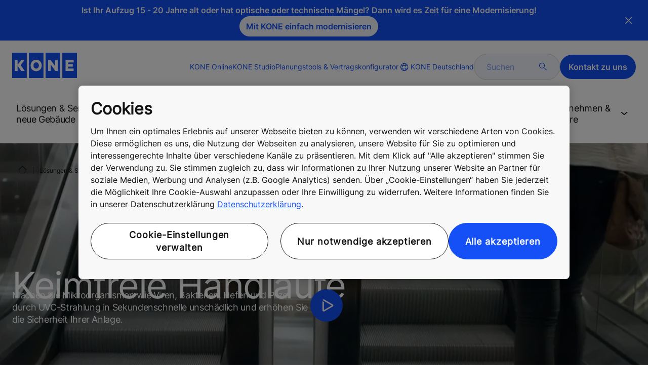

--- FILE ---
content_type: text/html; charset=utf-8
request_url: https://www.kone.de/neubau/rolltreppen-rollsteige/handlaufdesinfektion/
body_size: 29387
content:
<!DOCTYPE html>

<html lang="de" dir="ltr">
<head>
    <meta charset="utf-8">
    <meta http-equiv="X-UA-Compatible" content="IE=edge">
    <meta name="HandheldFriendly" content="True">
    <meta name="MobileOptimized" content="320">
    <meta name="viewport" content="width=device-width, initial-scale=1.0">
    

    <meta name="pagetcmid" content="tcm:26-83988-64" />
        <meta name="description" content="Mit der Handlauf-Desinfektion für Rollteppen und Rollsteige machen Sie durch UVC-Strahlung mehr als 99% der Mikroorganismen wie Viren, Bakterien, Hefen und Pilze in Sekundenschnelle unschädlich." />
        <meta name="keywords" content="" />
        <meta class="SwifType" data-type="string" name="title" content="" />
            <meta name="robots" content="INDEX,FOLLOW" />
        <link rel="canonical" href="https://www.kone.de/neubau/rolltreppen-rollsteige/handlaufdesinfektion/" />
        <meta property="og:title" content="Keimfreier Rolltreppenhandlauf" />
        <meta property="og:type" content="website" />
        <meta property="og:url" content="https://www.kone.de/neubau/rolltreppen-rollsteige/handlaufdesinfektion/" />
        <meta property="og:image" content="https://www.kone.de/Images/kone-image-rolltreppe-handlauf-desinfektion-hygiene_sanitizer_1440x670_tcm26-104514.jpg" />
        <meta property="og:description" content="Mit der Handlauf-Desinfektion für Rollteppen und Rollsteige machen Sie durch UVC-Strahlung mehr als 99% der Mikroorganismen wie Viren, Bakterien, Hefen und Pilze in Sekundenschnelle unschädlich." />
        <meta property="og:site_name" content="KONE Deutschland" />
        <meta name="twitter:card" content="summary">
        <meta name="twitter:site" content="konecorporation">
        <meta name="twitter:title" content="Keimfreier Rolltreppenhandlauf">
        <meta name="twitter:description" content="Mit der Handlauf-Desinfektion für Rollteppen und Rollsteige machen Sie durch UVC-Strahlung mehr als 99% der Mikroorganismen wie Viren, Bakterien, Hefen und Pilze in Sekundenschnelle unschädlich.">
        <meta name="twitter:creator" content="konecorporation">
        <meta name="twitter:image" content="https://www.kone.de/Images/kone-image-rolltreppe-handlauf-desinfektion-hygiene_sanitizer_1440x670_tcm26-104514.jpg">
    
<script>
    var digitalData = {
        page : {
            pageInfo : {
  "pageID": "83988",
  "pageType": "Generic Page",
  "windowTitle": "Keimfreier Rolltreppenhandlauf- KONE Deutschland",
  "pageDescription": "Mit der Handlauf-Desinfektion für Rollteppen und Rollsteige machen Sie durch UVC-Strahlung mehr als 99% der Mikroorganismen wie Viren, Bakterien, Hefen und Pilze in Sekundenschnelle unschädlich.",
  "indexOptions": "INDEX",
  "followLinksOptions": "FOLLOW",
  "businessLine": "NEB"
}
            }
    };
    
</script>

    <link href="/fonts/KONE-Icon-Font-new.woff2" type="font/woff2">
    <link href="/fonts/KONE_Information.woff2" rel="preload" type="font/woff2" as="font" crossorigin="anonymous">
    <link href="/fonts/Inter-Regular.ttf" rel="preload" type="font/ttf" as="font" crossorigin="anonymous">
    <link href="/fonts/Inter-SemiBold.ttf" rel="preload" type="font/ttf" as="font" crossorigin="anonymous">
    
    <script src="/Scripts/jquery.min.js?t=20251212" defer></script>

    
    
    <script src="/Scripts/vendor/jquery.tablesorter.min.js?t=20251212" defer></script>
                
    <script src="/bundles/seo?v=20260118" defer></script>


    
    <script src="/Scripts/kone-bundle.min.js?t=20251212" defer></script>

    <link href="/Content/kone-icons.css?t=20251212" rel='stylesheet'>
    <noscript><link rel="stylesheet" href="/Content/kone-icons.css?t=20251212"></noscript>
    <script>
        (function () {
            var meta = document.createElement('meta');
            meta.className = 'sr-only';
            document.head.appendChild(meta);
            var value = window.getComputedStyle(meta).getPropertyValue('width');
            document.head.removeChild(meta);
            return true;
        }());
    </script>
    <script>function cdnFallback(img) { img.onerror = null; var s = ''; img.src = img.src.replace(s, s.slice(-1) === '/' ? '/' : ''); }</script>
    <title>Keimfreier Rolltreppenhandlauf - KONE Deutschland </title>

<!-- No valid script specified for chat -->
    <style type="text/css">
        html, body, div, header, footer, main, section, nav, h1, h2, h3, h4, h5, h6, img, svg, p, a, hr, span, ol, ul, li, form, input, label {
            margin: 0;
            padding: 0;
            border: none;
            font-size: 100%;
            vertical-align: baseline
        }

        *, *::before, *::after {
            box-sizing: border-box
        }

        svg:not(:root) {
            overflow: hidden
        }

        input {
            border-radius: 0
        }

            input::placeholder {
                opacity: .5
            }

        .loader {
            display: none
        }

        @font-face {
            font-family: KONE;
            src: url("/fonts/KONE_Information.woff2") format("woff2");
            font-weight: normal;
            font-style: normal;
            font-display: swap
        }

        @font-face {
            font-family: INTER;
            src: url("/fonts/Inter-Regular.ttf") format("truetype");
            font-weight: normal;
            font-style: normal;
            font-display: swap
        }

        @font-face {
            font-family: INTERSEMIBOLD;
            src: url("/fonts/Inter-SemiBold.ttf") format("truetype");
            font-weight: normal;
            font-style: normal;
            font-display: swap
        }

        :root {
            --light-primary-white: #FFFFFF;
            --light-primary-black: #141414;
            --light-primary-kone-blue: #1450F5;
            --light-secondary-sand: #F3EEE6;
            --light-secondary-yellow: #FFE141;
            --light-secondary-light-blue: #D2F5FF;
            --light-secondary-pink: #FFCDD7;
            --light-secondary-green: #AAE1C8;
            --light-accent-accent-red: #FF5F28;
            --light-accent-accent-orange: #FFA023;
            --light-accent-accent-green: #1ED273;
            --light-accent-destructive-text: #F51414;
            --light-grayscale-100-text: var(--light-primary-black);
            --light-grayscale-150-hover: #4F4F4F;
            --light-grayscale-200-inactive: #727272;
            --light-grayscale-300-disabled: #959595;
            --light-grayscale-400-border: #D0D0D0;
            --light-grayscale-500: #E7E7E7;
            --light-grayscale-600-bg-tertiary: #F1F1F1;
            --light-grayscale-700-bg-secondary: #F8F8F8;
            --light-grayscale-800-bg-primary: var(--light-primary-white);
            --light-color-background-bg-blue: #F3F6FE;
            --light-color-background-bg-green: #E8FBF1;
            --light-color-background-bg-orange: #FFF6E9;
            --light-color-background-bg-red: #FFEFE9;
            --light-blue-d-80: #142041;
            --light-blue-d-60: #142C6E;
            --light-blue-d-40: #14389B;
            --light-blue-d-20: #1444C8;
            --light-blue-l-20: #4373F7;
            --light-blue-l-40: #7296F9;
            --light-blue-l-60: #A1B9FB;
            --light-blue-l-80: #D0DCFD;
            --light-blue-l-90: #E7EDFE;
            --light-green-d-80: #10351A;
            --light-green-d-60: #0C5621;
            --light-green-d-40: #087827;
            --light-green-d-20: #18A85C;
            --light-green-l-20: #4BDB8F;
            --light-green-l-40: #78E4AB;
            --light-green-l-60: #A5EDC7;
            --light-green-l-80: #D2F6E3;
            --light-orange-d-80: #433017;
            --light-orange-d-60: #724C1A;
            --light-orange-d-40: #A1681D;
            --light-orange-d-20: #D08420;
            --light-orange-l-20: #FFB34F;
            --light-orange-l-40: #FFC67B;
            --light-orange-l-60: #FFD9A7;
            --light-orange-l-80: #FFECD3;
            --light-red-d-80: #432318;
            --light-red-d-60: #72321C;
            --light-red-d-40: #A14120;
            --light-red-d-20: #D05024;
            --light-red-l-20: #FF7F53;
            --light-red-l-40: #FF9F7E;
            --light-red-l-60: #FFBFA9;
            --light-red-l-80: #FFDFD4
        }

        html {
            font-size: 1rem;
            scroll-behavior: smooth;
            scroll-padding-top: var(--scroll-padding, 50px)
        }

        body {
            position: relative;
            background-color: var(--light-primary-white);
            color: var(--light-primary-black);
            font-family: INTER,Arial,"Helvetica Neue",Helvetica,sans-serif;
            font-size: 1rem;
            line-height: 1.5;
            overflow-x: hidden
        }

            body:before {
                z-index: 5000;
                position: fixed;
                width: 100%;
                padding: .625rem 0;
                bottom: 0
            }

        a[name] {
            display: none
        }

        .sr-only {
            position: absolute;
            width: 1px;
            height: 1px;
            padding: 0;
            margin: -1px;
            overflow: hidden;
            clip: rect(0, 0, 0, 0);
            border: 0
        }

        .hidden {
            display: none
        }

        .scroll-menu {
            overflow-y: scroll;
            max-height: 125px
        }

        body:before {
            content: "handheld";
            display: none
        }

        .screen {
            display: none
        }

        .handheld {
            display: flex
        }

        @media(min-width: 800px),print {
            body:before {
                content: "medium-screen";
                display: none
            }

            .screen {
                display: flex
            }

            .handheld {
                display: none
            }
        }

        @media(min-width: 1200px),print {
            body:before {
                content: "wide-screen";
                display: none
            }

            .screen {
                display: flex
            }

            .medium-screen {
                display: flex
            }

            .handheld {
                display: none
            }
        }

        @media(min-width: 1400px),print {
            body:before {
                content: "large-screen";
                display: none
            }
        }

        @media(min-width: 1600px),print {
            body:before {
                content: "extra-large-screen";
                display: none
            }
        }

        .bg-sand {
            background-color: var(--light-secondary-sand)
        }

        .bg-lightblue {
            background-color: var(--light-color-background-bg-blue)
        }

        .bg-pink {
            background-color: var(--light-primary-white)
        }

        .bg-green {
            background-color: var(--light-secondary-green)
        }

        .bg-white {
            background-color: var(--light-primary-white)
        }

        .bg-koneblue {
            background-color: var(--light-primary-kone-blue)
        }

        a {
            color: var(--light-primary-kone-blue);
            text-decoration: underline;
            text-underline-offset: .25em;
            display: inline-block
        }

            a:hover {
                color: var(--light-blue-d-20);
                text-decoration: underline
            }

        p {
            margin-top: 0
        }

            p:empty {
                display: none
            }

        h6, .h6, h5, .h5, h4, .h4, h3, .h3, h2, .h2, h1, .h1 {
            margin-top: 0;
            font-weight: 400;
            letter-spacing: -0.02em
        }

        h1, .h1 {
            font-size: 2.5rem;
            line-height: 3rem
        }

        @media(min-width: 480px),print {
            h1, .h1 {
                font-size: clamp(2.5rem, 2.5vw + 1.75rem, 3rem);
                line-height: clamp(3rem, 2.5vw + 2.25rem, 3.5rem)
            }
        }

        @media(min-width: 800px),print {
            h1, .h1 {
                font-size: clamp(3rem, 2.5vw + 1.75rem, 3.625rem);
                line-height: clamp(3.5rem, 2.5vw + 2.75rem, 4rem)
            }
        }

        @media(min-width: 1200px),print {
            h1, .h1 {
                font-size: 3.625rem;
                line-height: 4rem
            }
        }

        h2, .h2 {
            font-size: 2rem;
            line-height: 2.5rem
        }

        @media(min-width: 480px),print {
            h2, .h2 {
                font-size: clamp(2rem, 2.5vw + 1.25rem, 2.5rem);
                line-height: clamp(2.5rem, 2.5vw + 1.75rem, 3rem)
            }
        }

        @media(min-width: 800px),print {
            h2, .h2 {
                font-size: clamp(2.5rem, 2vw + 1.5rem, 3rem);
                line-height: clamp(3rem, 2.5vw + 2.25rem, 3.5rem)
            }
        }

        @media(min-width: 1200px),print {
            h2, .h2 {
                font-size: 3rem;
                line-height: 3.5rem
            }
        }

        h3, .h3 {
            font-size: 1.75rem;
            line-height: 2.5rem
        }

        @media(min-width: 480px),print {
            h3, .h3 {
                font-size: clamp(1.75rem, 1.25vw + 1.375rem, 2rem);
                line-height: clamp(2.5rem, 0vw + 2.5rem, 2.5rem)
            }
        }

        @media(min-width: 800px),print {
            h3, .h3 {
                font-size: clamp(2rem, 2vw + 1rem, 2.5rem);
                line-height: clamp(2.5rem, 2.5vw + 1.75rem, 3rem)
            }
        }

        @media(min-width: 1200px),print {
            h3, .h3 {
                font-size: 2.5rem;
                line-height: 3rem
            }
        }

        h4, .h4 {
            font-size: 1.5rem;
            line-height: 2rem
        }

        @media(min-width: 480px),print {
            h4, .h4 {
                font-size: clamp(1.5rem, 1.25vw + 1.125rem, 1.75rem);
                line-height: clamp(2rem, 2.5vw + 1.25rem, 2.5rem)
            }
        }

        @media(min-width: 800px),print {
            h4, .h4 {
                font-size: clamp(1.75rem, 1vw + 1.25rem, 2rem);
                line-height: clamp(2.5rem, 0vw + 2.5rem, 2.5rem)
            }
        }

        @media(min-width: 1200px),print {
            h4, .h4 {
                font-size: 2rem;
                line-height: 2.5rem
            }
        }

        h5, .h5 {
            font-size: 1.25rem;
            line-height: 2rem
        }

        @media(min-width: 480px),print {
            h5, .h5 {
                font-size: clamp(1.25rem, 1.25vw + 0.875rem, 1.5rem);
                line-height: clamp(2rem, 0vw + 2rem, 2rem)
            }
        }

        @media(min-width: 800px),print {
            h5, .h5 {
                font-size: clamp(1.5rem, 1vw + 1rem, 1.75rem);
                line-height: clamp(2rem, 2.5vw + 1.25rem, 2.5rem)
            }
        }

        @media(min-width: 1200px),print {
            h5, .h5 {
                font-size: 1.75rem;
                line-height: 2.5rem
            }
        }

        h6, .h6 {
            font-size: 1.125rem;
            line-height: 1.5rem
        }

        @media(min-width: 480px),print {
            h6, .h6 {
                font-size: clamp(1.125rem, 0.625vw + 0.9375rem, 1.25rem);
                line-height: clamp(1.5rem, 2.5vw + 0.75rem, 2rem)
            }
        }

        @media(min-width: 800px),print {
            h6, .h6 {
                font-size: clamp(1.25rem, 1vw + 0.75rem, 1.5rem);
                line-height: clamp(2rem, 0vw + 2rem, 2rem)
            }
        }

        @media(min-width: 1200px),print {
            h6, .h6 {
                font-size: 1.5rem;
                line-height: 2rem
            }
        }

        .display-text {
            font-size: 4rem
        }

        @media(min-width: 800px),print {
            .display-text {
                font-size: 4.5rem
            }
        }

        .kone-header-navigation .bilingual a {
            font-size: 1.125rem;
            line-height: 1.5rem;
            font-family: INTERSEMIBOLD,sans-serif;
            letter-spacing: normal
        }

        .rtf .subtitle {
            font-family: KONE,sans-serif;
            font-size: 1rem;
            line-height: 1.5rem;
            letter-spacing: .05em;
            text-transform: uppercase
        }

        .rtf .actions a:not(.btn), .rtf .details .table-container table thead tr th, .rtf .details .table-container table thead tr td, .rtf .details .table-container table td, .rtf .details .table-container table th, .rtf .details .table-container > *, .rtf .details {
            font-size: 1rem;
            line-height: 1.5rem;
            letter-spacing: normal
        }

        .rtf .footer {
            font-size: 0.875rem;
            line-height: 1.5rem;
            letter-spacing: normal
        }

        ol, ul {
            list-style: none;
            padding-left: 1.5rem
        }

        ol, ul {
            margin-top: 0
        }

            ol ol, ul ul, ol ul, ul ol {
                margin-bottom: 0
            }

        blockquote {
            margin: 0 0 1rem
        }

        b, strong {
            font-weight: 600
        }

        sub, sup {
            position: relative;
            line-height: 0;
            vertical-align: baseline
        }

        sub {
            bottom: -0.25em
        }

        sup {
            top: -0.5em
        }

        figure {
            margin: 0 0 1rem
        }

        img, svg {
            vertical-align: middle
        }

        img {
            max-width: 100%;
            height: auto;
            display: block
        }

        button {
            border-radius: 0;
            background-color: rgba(0,0,0,0)
        }

            button:focus:not(:focus-visible) {
                outline: 0
            }

        [role=button] {
            cursor: pointer
        }

        button, [type=button], [type=reset], [type=submit] {
            -webkit-appearance: button
        }

            button:not(:disabled), [type=button]:not(:disabled), [type=reset]:not(:disabled), [type=submit]:not(:disabled) {
                cursor: pointer
            }

        ::-moz-focus-inner {
            padding: 0;
            border-style: none
        }

        [hidden] {
            display: none !important
        }

        .media {
            margin-bottom: 2rem
        }

        .rtf .subtitle {
            margin-bottom: .75rem;
            color: var(--light-primary-kone-blue);
            text-transform: uppercase;
            font-family: KONE,sans-serif
        }

        .rtf h3, .rtf h4, .rtf h5, .rtf h6 {
            margin-bottom: .5rem
        }

        .rtf .details {
            margin-bottom: 1.5rem
        }

            .rtf .details > *:not(:last-child) {
                margin-bottom: 1.2em
            }

            .rtf .details ul {
                list-style: disc
            }

            .rtf .details ol {
                list-style: decimal
            }

            .rtf .details .table-container > *:not(table):not(:last-child) {
                margin-bottom: 1rem
            }

            .rtf .details .table-container ul {
                list-style: disc
            }

            .rtf .details .table-container ol {
                list-style: decimal
            }

            .rtf .details .table-container table {
                border-collapse: collapse;
                width: 100%;
                background-color: var(--light-primary-white);
                text-align: left;
                border-top: 1px solid #000
            }

                .rtf .details .table-container table th {
                    position: relative;
                    font-weight: bold
                }

                .rtf .details .table-container table td {
                    position: relative
                }

                .rtf .details .table-container table thead tr th, .rtf .details .table-container table thead tr td {
                    vertical-align: top
                }

                .rtf .details .table-container table thead tr th, .rtf .details .table-container table thead tr td, .rtf .details .table-container table tbody tr th, .rtf .details .table-container table tbody tr td, .rtf .details .table-container table tfoot tr td, .rtf .details .table-container table tfoot tr th {
                    border-right: 1px solid #000;
                    border-bottom: 1px solid #000;
                    background-clip: padding-box
                }

                .rtf .details .table-container table thead tr th, .rtf .details .table-container table thead tr td, .rtf .details .table-container table tbody tr th, .rtf .details .table-container table tfoot tr th {
                    font-family: INTERSEMIBOLD,sans-serif
                }

                .rtf .details .table-container table thead tr {
                    border-collapse: separate
                }

                    .rtf .details .table-container table thead tr th, .rtf .details .table-container table thead tr td {
                        padding: .75rem 1.5rem;
                        text-align: left
                    }

                        .rtf .details .table-container table thead tr th:focus, .rtf .details .table-container table thead tr td:focus {
                            outline: none
                        }

                        .rtf .details .table-container table thead tr th:first-child, .rtf .details .table-container table thead tr td:first-child {
                            border-right: none;
                            z-index: 10
                        }

                            .rtf .details .table-container table thead tr th:first-child::after, .rtf .details .table-container table thead tr td:first-child::after {
                                position: absolute;
                                content: "";
                                top: 0;
                                right: 0;
                                width: 1px;
                                height: 100%;
                                display: block;
                                background: #000
                            }

                            .rtf .details .table-container table thead tr th:first-child::before, .rtf .details .table-container table thead tr td:first-child::before {
                                position: absolute;
                                content: "";
                                top: 0;
                                left: 0;
                                width: 1px;
                                height: 100%;
                                display: block;
                                background: #000
                            }

                .rtf .details .table-container table tbody tr td, .rtf .details .table-container table tbody tr th, .rtf .details .table-container table tfoot tr td, .rtf .details .table-container table tfoot tr th {
                    padding: .75rem 1.5rem
                }

                    .rtf .details .table-container table tbody tr td:first-child, .rtf .details .table-container table tbody tr th:first-child, .rtf .details .table-container table tfoot tr td:first-child, .rtf .details .table-container table tfoot tr th:first-child {
                        border-right: none;
                        z-index: 10;
                        font-family: INTERSEMIBOLD,sans-serif
                    }

                        .rtf .details .table-container table tbody tr td:first-child::after, .rtf .details .table-container table tbody tr th:first-child::after, .rtf .details .table-container table tfoot tr td:first-child::after, .rtf .details .table-container table tfoot tr th:first-child::after {
                            position: absolute;
                            content: "";
                            top: 0;
                            right: 0;
                            width: 1px;
                            height: 100%;
                            display: block;
                            background: #000
                        }

                        .rtf .details .table-container table tbody tr td:first-child::before, .rtf .details .table-container table tbody tr th:first-child::before, .rtf .details .table-container table tfoot tr td:first-child::before, .rtf .details .table-container table tfoot tr th:first-child::before {
                            position: absolute;
                            content: "";
                            top: 0;
                            left: 0;
                            width: 1px;
                            height: 100%;
                            display: block;
                            background: #000
                        }

                .rtf .details .table-container table tbody tr:hover.row-has-link, .rtf .details .table-container table tfoot tr:hover.row-has-link {
                    cursor: pointer
                }

                .rtf .details .table-container table.downloadtable {
                    border-top: 1px solid #000;
                    border-left: 1px solid #000
                }

                    .rtf .details .table-container table.downloadtable thead tr th, .rtf .details .table-container table.downloadtable thead tr td, .rtf .details .table-container table.downloadtable tbody tr th, .rtf .details .table-container table.downloadtable tbody tr td, .rtf .details .table-container table.downloadtable tfoot tr td, .rtf .details .table-container table.downloadtable tfoot tr th {
                        border-bottom: 1px solid #000;
                        border-right: 1px solid #000
                    }

                        .rtf .details .table-container table.downloadtable thead tr th:first-child::after, .rtf .details .table-container table.downloadtable thead tr th:first-child::before, .rtf .details .table-container table.downloadtable thead tr td:first-child::after, .rtf .details .table-container table.downloadtable thead tr td:first-child::before {
                            display: none
                        }

                        .rtf .details .table-container table.downloadtable tbody tr td:first-child::after, .rtf .details .table-container table.downloadtable tbody tr td:first-child::before, .rtf .details .table-container table.downloadtable tbody tr th:first-child::after, .rtf .details .table-container table.downloadtable tbody tr th:first-child::before, .rtf .details .table-container table.downloadtable tfoot tr td:first-child::after, .rtf .details .table-container table.downloadtable tfoot tr td:first-child::before, .rtf .details .table-container table.downloadtable tfoot tr th:first-child::after, .rtf .details .table-container table.downloadtable tfoot tr th:first-child::before {
                            display: none
                        }

                .rtf .details .table-container table.tablesorter .tablesorter-header {
                    cursor: pointer
                }

                    .rtf .details .table-container table.tablesorter .tablesorter-header > .tablesorter-header-inner {
                        padding-right: 2rem;
                        position: relative
                    }

                        .rtf .details .table-container table.tablesorter .tablesorter-header > .tablesorter-header-inner::after {
                            position: absolute;
                            font-family: KONE-Icon-Font;
                            font-size: 1rem;
                            right: 0;
                            top: 3px
                        }

                    .rtf .details .table-container table.tablesorter .tablesorter-header.tablesorter-headerUnSorted > .tablesorter-header-inner::after {
                        -webkit-transform: rotate(90deg);
                        -moz-transform: rotate(90deg);
                        -o-transform: rotate(90deg);
                        transform: rotate(90deg);
                        content: ""
                    }

                    .rtf .details .table-container table.tablesorter .tablesorter-header.tablesorter-headerAsc > div::after {
                        content: ""
                    }

                    .rtf .details .table-container table.tablesorter .tablesorter-header.tablesorter-headerDesc > div::after {
                        content: ""
                    }

        @media(min-width: 800px),print {
            .rtf .details .table-container table tbody tr td:first-child, .rtf .details .table-container table tfoot tr td:first-child {
                font-family: INTER,Arial,"Helvetica Neue",Helvetica,sans-serif
            }
        }

        .rtf .actions {
            display: flex;
            flex-direction: column;
            row-gap: 1.5rem;
            margin-bottom: 1.5rem
        }

            .rtf .actions * {
                align-self: flex-start
            }

        .rtf > *:last-child {
            margin-bottom: 0 !important
        }

        @media(min-width: 800px),print {
            .rtf h3, .rtf h4, .rtf h5, .rtf h6 {
                margin-bottom: 1rem
            }
        }

        .lazyload, .lazyloading {
            opacity: 0
        }

        .lazyloaded {
            opacity: 1;
            transition: opacity 300ms
        }

        .entireEleClickable h3 a, .entireEleClickable h4 a, .entireEleClickable h5 a {
            text-decoration: none;
            color: var(--light-primary-black)
        }

        .entireEleClickable:has(h3 a[href]), .entireEleClickable:has(h4 a[href]), .entireEleClickable:has(h5 a[href]) {
            cursor: pointer
        }

            .entireEleClickable:has(h3 a[href]):hover h3 a[href], .entireEleClickable:has(h3 a[href]):hover h4 a[href], .entireEleClickable:has(h3 a[href]):hover h5 a[href], .entireEleClickable:has(h4 a[href]):hover h3 a[href], .entireEleClickable:has(h4 a[href]):hover h4 a[href], .entireEleClickable:has(h4 a[href]):hover h5 a[href], .entireEleClickable:has(h5 a[href]):hover h3 a[href], .entireEleClickable:has(h5 a[href]):hover h4 a[href], .entireEleClickable:has(h5 a[href]):hover h5 a[href] {
                text-decoration: underline
            }

        .kone-header {
            z-index: 1100;
            position: relative
        }

            .kone-header a {
                text-decoration: none
            }

            .kone-header ul {
                padding: 0;
                margin: 0
            }

                .kone-header ul ul {
                    padding: 0;
                    margin: 0
                }

        .kone-header-navigation {
            width: 100%;
            display: block;
            background-color: var(--light-primary-white)
        }

            .kone-header-navigation.fixed-nav {
                position: fixed;
                top: 0;
                left: 0;
                right: 0
            }

        .kone-header-navigation__sticklylinks {
            display: none
        }

        .kone-header-navigation__header.fixed {
            position: fixed;
            z-index: 10;
            width: 100%;
            background-color: var(--light-primary-white);
            left: 0
        }

        .kone-header-navigation__header .pagename {
            color: var(--light-primary-kone-blue);
            text-align: center;
            text-transform: uppercase;
            font-size: .625rem;
            line-height: .75rem;
            padding: .625rem 0;
            border-bottom: 1px solid #ccc
        }

        .kone-header-navigation__header .header-sections {
            position: relative;
            padding: 1rem 0;
            width: 100%;
            color: var(--light-primary-kone-blue);
            border-bottom: 1px solid #ccc
        }

            .kone-header-navigation__header .header-sections .container {
                display: flex;
                align-items: center;
                column-gap: .5rem;
                justify-content: space-between
            }

            .kone-header-navigation__header .header-sections .header-logo img {
                width: 6.125rem
            }

            .kone-header-navigation__header .header-sections .header-controls {
                display: flex;
                flex-direction: column;
                flex: 1 1 50%;
                max-width: 85%;
                align-items: flex-end;
                row-gap: 1rem
            }

                .kone-header-navigation__header .header-sections .header-controls .others-details {
                    display: none
                }

                .kone-header-navigation__header .header-sections .header-controls .controls-details {
                    display: flex;
                    column-gap: .5rem
                }

                    .kone-header-navigation__header .header-sections .header-controls .controls-details .contactus, .kone-header-navigation__header .header-sections .header-controls .controls-details .website-search {
                        display: none
                    }

                    .kone-header-navigation__header .header-sections .header-controls .controls-details .language-selector.desktop {
                        display: none
                    }

                    .kone-header-navigation__header .header-sections .header-controls .controls-details .language-selector .network {
                        display: flex;
                        align-items: center;
                        text-align: left;
                        margin-left: auto;
                        flex-direction: row-reverse
                    }

                        .kone-header-navigation__header .header-sections .header-controls .controls-details .language-selector .network span:last-child {
                            font-size: .75rem;
                            line-height: .75rem
                        }

                        .kone-header-navigation__header .header-sections .header-controls .controls-details .language-selector .network span:first-child, .kone-header-navigation__header .header-sections .header-controls .controls-details .language-selector .network span:only-child {
                            font-size: 1.5rem;
                            line-height: 1.5rem
                        }

                    .kone-header-navigation__header .header-sections .header-controls .controls-details .hamberger-menu .navicon {
                        display: inline-block;
                        padding: 0
                    }

                        .kone-header-navigation__header .header-sections .header-controls .controls-details .hamberger-menu .navicon:before {
                            font-family: KONE-Icon-Font;
                            font-size: 1.7rem;
                            line-height: 1.7rem;
                            color: var(--light-primary-kone-blue)
                        }

                        .kone-header-navigation__header .header-sections .header-controls .controls-details .hamberger-menu .navicon:hover, .kone-header-navigation__header .header-sections .header-controls .controls-details .hamberger-menu .navicon:focus {
                            text-decoration: none
                        }

                        .kone-header-navigation__header .header-sections .header-controls .controls-details .hamberger-menu .navicon.collapsed:before {
                            content: ""
                        }

                        .kone-header-navigation__header .header-sections .header-controls .controls-details .hamberger-menu .navicon.expanded:before {
                            content: ""
                        }

        .kone-header-navigation .bilingual {
            display: flex;
            flex-wrap: wrap;
            row-gap: .75rem;
            margin: .75rem;
            padding: .5rem;
            justify-content: space-between;
            background-color: var(--light-color-background-bg-blue);
            border-radius: 1.25rem;
            border: 1px solid var(--light-grayscale-600-bg-tertiary)
        }

            .kone-header-navigation .bilingual a {
                color: var(--light-primary-black);
                align-self: center;
                padding: .75rem 1.25rem;
                flex: 1 1 auto;
                text-align: center
            }

                .kone-header-navigation .bilingual a.active-language {
                    background-color: var(--light-primary-kone-blue);
                    color: var(--light-primary-white);
                    pointer-events: none;
                    cursor: not-allowed;
                    border-radius: 50rem
                }

        .kone-header-navigation .mobile-ribbon-footer {
            position: fixed;
            padding-top: 1.5rem;
            padding-bottom: 1.5rem;
            bottom: 0;
            left: 0;
            right: 0;
            width: 100%;
            background-color: var(--light-primary-kone-blue);
            z-index: 1000;
            box-shadow: 0px -30px 30px 10px hsla(0,0%,100%,.8)
        }

            .kone-header-navigation .mobile-ribbon-footer ul {
                display: flex;
                width: 100%;
                justify-content: space-evenly;
                align-items: center;
                height: 100%;
                background-color: rgba(0,0,0,0)
            }

                .kone-header-navigation .mobile-ribbon-footer ul li a {
                    color: var(--light-primary-white);
                    border: none;
                    font-size: 1.5rem;
                    line-height: 1.5rem
                }

                    .kone-header-navigation .mobile-ribbon-footer ul li a span {
                        font-size: 2rem;
                        line-height: 2rem
                    }

        .kone-header-navigation .search-popup {
            position: fixed;
            top: 0;
            bottom: 0;
            right: 0;
            left: 0;
            background-color: var(--light-primary-white);
            z-index: 1000;
            display: none
        }

        .kone-header-navigation .search-popup__close {
            position: absolute;
            top: 1rem;
            right: 1rem;
            color: var(--light-primary-kone-blue);
            cursor: pointer
        }

            .kone-header-navigation .search-popup__close span {
                font-size: 1.5rem
            }

        .kone-header-navigation .search-popup .search-form-mobile {
            position: relative;
            top: 50%;
            transform: translateY(-50%)
        }

        .kone-header-navigation .search-popup form {
            margin-left: 1.25rem;
            margin-right: 1.25rem;
            display: flex;
            column-gap: .625rem;
            z-index: 1000
        }

            .kone-header-navigation .search-popup form .search-input {
                display: flex;
                width: 100%
            }

                .kone-header-navigation .search-popup form .search-input input[type=search] {
                    font-family: INTER,Arial,"Helvetica Neue",Helvetica,sans-serif;
                    font-size: 1rem;
                    background-color: var(--light-color-background-bg-blue);
                    border-radius: 50rem;
                    border: 1px solid var(--light-grayscale-400-border);
                    color: var(--light-primary-kone-blue);
                    padding: .625rem 1rem;
                    background-image: none;
                    -webkit-appearance: textfield;
                    box-sizing: content-box;
                    height: 1.75rem;
                    width: 100%;
                    -webkit-box-sizing: content-box;
                    -webkit-transition: all .5s;
                    -moz-transition: all .5s;
                    transition: all .5s
                }

                    .kone-header-navigation .search-popup form .search-input input[type=search]:focus {
                        border: 2px solid var(--light-primary-kone-blue)
                    }

                    .kone-header-navigation .search-popup form .search-input input[type=search]::-webkit-input-placeholder {
                        color: var(--light-primary-kone-blue)
                    }

                    .kone-header-navigation .search-popup form .search-input input[type=search]:-moz-placeholder {
                        color: var(--light-primary-kone-blue);
                        opacity: 1
                    }

                    .kone-header-navigation .search-popup form .search-input input[type=search]::-moz-placeholder {
                        color: var(--light-primary-kone-blue);
                        opacity: 1
                    }

                    .kone-header-navigation .search-popup form .search-input input[type=search]:-ms-input-placeholder {
                        color: var(--light-primary-kone-blue)
                    }

            .kone-header-navigation .search-popup form button {
                color: var(--light-primary-kone-blue);
                padding: 0
            }

                .kone-header-navigation .search-popup form button span {
                    display: inline-block;
                    font-size: 1.75rem;
                    transform: rotate(270deg)
                }

        .kone-header-navigation .search-popup .elastic-suggestions {
            position: absolute;
            z-index: 500;
            background-color: var(--light-primary-white);
            border-radius: 20px;
            box-shadow: 0px 4px 8px 0px rgba(20,20,20,.15);
            margin-left: 1.25rem;
            margin-top: .75rem;
            padding: .75rem;
            display: none
        }

            .kone-header-navigation .search-popup .elastic-suggestions .suggestion-item {
                padding: .5rem .5rem;
                color: var(--light-primary-black)
            }

                .kone-header-navigation .search-popup .elastic-suggestions .suggestion-item:hover {
                    background-color: var(--light-color-background-bg-blue);
                    cursor: pointer;
                    border-radius: 12px
                }

        .kone-header .navigation .target-group-avatar-container.tooltip-container.active .tooltip {
            font-size: 12px;
            top: 1px;
            line-height: 1.4;
            min-height: 27px;
            right: 34px
        }

            .kone-header .navigation .target-group-avatar-container.tooltip-container.active .tooltip::after {
                right: -13px;
                top: 0;
                border-left-width: 13px;
                border-top-width: 13px;
                border-bottom-width: 13px
            }

        @media(max-width: 1024px) {
            .kone-header .navigation .logo .target-group-avatar-container {
                display: block;
                height: 30px;
                width: 30px;
                position: absolute;
                right: 75px;
                top: 10px
            }

                .kone-header .navigation .logo .target-group-avatar-container .target-group-avatar {
                    border-radius: 15px;
                    display: block;
                    height: 30px;
                    width: 30px
                }

                .kone-header .navigation .logo .target-group-avatar-container .target-group-change {
                    display: block;
                    font-size: 14px;
                    height: 18px;
                    width: 18px;
                    opacity: 1;
                    padding-right: 0;
                    right: -11px
                }

                    .kone-header .navigation .logo .target-group-avatar-container .target-group-change .icon-edit {
                        position: relative;
                        top: -6px
                    }
        }
    </style>
    <link rel="preload" href="/Content/kone-styles-ltr-mobile.css?t=20251212" as="style">
    <link rel="stylesheet" href="/Content/kone-styles-ltr-mobile.css?t=20251212" media="screen and (min-width: 360px)">
    <link rel="preload" href="/Content/kone-styles-ltr-tablet.css?t=20251212" as="style">
    <link rel="stylesheet" href="/Content/kone-styles-ltr-tablet.css?t=20251212" media="screen and (min-width: 800px)" />
    <link rel="preload" href="/Content/kone-styles-ltr-desktop.css?t=20251212" as="style">
    <link rel="stylesheet" href="/Content/kone-styles-ltr-desktop.css?t=20251212" media="screen and (min-width: 1200px)" />
    <link rel="stylesheet" href="/Content/kone-print.css?t=20251212" media="print" />
    <link rel="shortcut icon" type="image/x-icon" href="/Content/images/KONE-favicon.ico" />

    <script src="/Scripts/adobeDataLayer.min.js?v=20260118" defer></script>

    <script src="//assets.adobedtm.com/9856e9bd8319/0a450bd91782/launch-2b45bd016ddf.min.js?v=20260118" defer></script>

</head>

<body class="newNavEnabled" data-country-selector-overlay-first-run="false" data-cdn-img="" data-lang="EN" data-formdata=''>
    <div id="bwrapperid" data-originalDomain="https://www.kone.de">
        
        <section data-date="31.07.2026" class="module module-announcement-banner bg-koneblue" id="item-130180">
            <div class="content">
                
                <p class="announcement-banner-content">
                    Ist Ihr Aufzug 15 - 20 Jahre alt oder hat optische oder technische M&#228;ngel? Dann wird es Zeit f&#252;r eine Modernisierung!

                        <a class="announcement-moreinfo-link" href="/bestandsgebaeude/aufzuege-modernisieren/">Mit KONE einfach modernisieren</a>
                </p>
                <button class="announcement-banner-close">Close</button>
            </div>
        </section>


<header class="kone-header" data-swiftype-index="false">
    <section class="kone-header-navigation">
        <div class="kone-header-navigation__header">
            <div class="pagename">
                <div class="container">
                    Keimfreier Rolltreppenhandlauf
                </div>
            </div>
            <div class="header-sections">
                <div class="container">
                    <div class="header-logo">
                        <a href="/">
                                    <img src="/Images/KONE_logo_blue_tcm26-121992.svg?v=2" class="lazyloaded" alt="Bild" title="KONE logo" aria-label="Kone logo and link to Home page" width="50" height="20" />
                        </a>
                    </div>
                    <div class="header-controls">
                        <ul class="others-details" aria-label="Additional links and information">
                                        <li class="other-link">
                                            <a href="/bestandsgebaeude/aufzugswartung/anlagenverwaltung-tools/">
                                                KONE Online
                                            </a>
                                        </li>
                                        <li class="other-link">
                                            <a href="https://www.kone.de/studio/tool/">
                                                KONE Studio
                                            </a>
                                        </li>
                                        <li class="other-link">
                                            <a href="/support/planungstools/">
                                                Planungstools &amp; Vertragskonfigurator
                                            </a>
                                        </li>
                                                    </ul>
                        <ul class="controls-details" aria-label="Additional links and information">
                                    <li class="language-selector desktop">
                                        <a aria-label="website country selection" class="network" href="/country-selector.aspx">
<span class="icon-network_ip"></span>                                            <span aria-hidden="true">KONE Deutschland</span>
                                        </a>
                                    </li>
                                    <li class="language-selector mobile">
                                        <a aria-label="website country selection" class="network" href="/country-selector.aspx">
<span class="icon-network_ip"></span>                                                                                    </a>
                                    </li>
                                                            <li class="website-search">
                                    <form aria-label="Website Search" class="search-form" action="/searchresults.aspx" role="search">
                                        <label>
                                            <span class="sr-only">Suchen</span>
                                            <input type="search" name="search" class="nav-search st-default-search-input" placeholder="Suchen" aria-label="search">
                                        </label>
                                        <button type="submit" aria-label="submit search"><span class="icon-search"></span></button>
                                    </form>
                                </li>
                                                                <li class="contactus">
                                        <a class="btn btn-primary btn-medium" href="/unternehmen/kontakt/" role="button">
                                            Kontakt zu uns
                                        </a>
                                    </li>
                            <li class="hamberger-menu">
                                <button class="navicon collapsed" aria-controls="kone-header-navigation" aria-label="Main Menu Toggle" aria-expanded="false"></button>
                            </li>
                        </ul>
                    </div>
                </div>
            </div>
        </div>
            <nav aria-label="Main menu" class="kone-header-navigation__nav" id="kone-header-navigation">
                <div class="container">
                    <ul aria-label="Site menu">
                        
        <li class="navigation-list-item">
            <a role="button" href="/neubau/" class="main-menu-item hasChildren" target="_self" data-info="tcm:26-899-4"><span class="text">L&#246;sungen &amp; Services f&#252;r neue Geb&#228;ude</span><span class="arrow"></span></a>
                <div class="sub-menu">
                    <div class="submenu container">
                        <div class="link-info">
                            <div class="link-info-block" data-info="tcm:26-899-4">
                                <p class="link-info-block__title">
                                    <a href="/neubau/"> L&#246;sungen &amp; Services f&#252;r neue Geb&#228;ude </a>
                                </p>
                                <p class="link-info-block__text">
                                    <span>
L&#246;sungen f&#252;r neue Geb&#228;ude: Aufz&#252;ge, Rolltreppen und Automatikt&#252;ren im Neubau. Wir haben die passende L&#246;sung f&#252;r Ihr neues Geb&#228;ude – digital &amp; energieeffizient.                                    </span>
                                </p>
                            </div>
                                        <div class="link-info-block" data-info="tcm:26-904-4">
                <p class="link-info-block__path">L&#246;sungen &amp; Services f&#252;r neue Geb&#228;ude &gt; </p>
                <p class="link-info-block__title">Aufz&#252;ge</p>
                <p class="link-info-block__text">
                    <span>
Aufz&#252;ge mit bew&#228;hrter Technik kombiniert mit modernster Technologie. Aufz&#252;ge mit offenen Schnittstellen ab Werk und intelligenten Materialien, die Gesundheit f&#246;rdern (antibakterielle Oberfl&#228;chen) und Reinigung vereinfachen. Inspirierenden Farbwelten und neuen Lichtkonzepten.                     </span>
                </p>
            </div>
            <div class="link-info-block" data-info="tcm:26-6707-4">
                <p class="link-info-block__path">L&#246;sungen &amp; Services f&#252;r neue Geb&#228;ude &gt; Aufz&#252;ge &gt; </p>
                <p class="link-info-block__title">Planungs- &amp; Designtools</p>
                <p class="link-info-block__text">
                    <span>
Einfach und online: 3D Design der Kabine erstelllen. Richtigen Aufzug finden. Oder Aufz&#252;ge mit Geb&#228;udema&#223;en planen und CAD, BIM oder PDFs erstellen.                    </span>
                </p>
            </div>
            <div class="link-info-block" data-info="tcm:26-6239-4">
                <p class="link-info-block__path">L&#246;sungen &amp; Services f&#252;r neue Geb&#228;ude &gt; Aufz&#252;ge &gt; </p>
                <p class="link-info-block__title">MonoSpace&#174; DX Personenaufz&#252;ge</p>
                <p class="link-info-block__text">
                    <span>
Bew&#228;hrte Technik trifft modernste Technologie &amp; Design: Der KONE MonoSpace&#174; DX Personenaufzug passt in seinen Ausf&#252;hrungen in jedes Geb&#228;ude.                    </span>
                </p>
            </div>
            <div class="link-info-block" data-info="tcm:26-6241-4">
                <p class="link-info-block__path">L&#246;sungen &amp; Services f&#252;r neue Geb&#228;ude &gt; Aufz&#252;ge &gt; </p>
                <p class="link-info-block__title">TranSys™ DX Betten- &amp; Lastenaufz&#252;ge</p>
                <p class="link-info-block__text">
                    <span>
Der robuste und leistungsstarke KONE TranSys™ DX ben&#246;tigt keinen Maschinenraum. Er eignet sich besonders f&#252;r Lasten, Betten oder hohes Personenaufkommen. Wie alle Aufz&#252;ge der DX Klasse ist er ab Werk mit offenen Schnittstellen und integrierter Konnektivit&#228;t ausgestattet und somit Ready to Connect.                    </span>
                </p>
            </div>
            <div class="link-info-block" data-info="tcm:26-6240-4">
                <p class="link-info-block__path">L&#246;sungen &amp; Services f&#252;r neue Geb&#228;ude &gt; Aufz&#252;ge &gt; </p>
                <p class="link-info-block__title">MiniSpace™ DX Hochhausaufzug</p>
                <p class="link-info-block__text">
                    <span>
Aufzug ohne Getriebe und mit kleinem Maschinenraum f&#252;r alle Arten des Passagier- und Lastentransports – von mittelhohen B&#252;rogeb&#228;uden, Hotels und Wohnh&#228;usern bis hin zu Wolkenkratzern. Mit integrierter Konnektivit&#228;t und offenen Schnittstellen.                    </span>
                </p>
            </div>
            <div class="link-info-block" data-info="tcm:26-6242-4">
                <p class="link-info-block__path">L&#246;sungen &amp; Services f&#252;r neue Geb&#228;ude &gt; Aufz&#252;ge &gt; </p>
                <p class="link-info-block__title">Konnektivit&#228;t &amp; offene Schnittstellen</p>
                <p class="link-info-block__text">
                    <span>
Entdecken Sie, wie die intelligenten Aufzugsl&#246;sungen von KONE mit integrierter Konnektivit&#228;t einen Mehrwert schaffen und Ihr Geb&#228;ude zu einem attraktiveren Standort f&#252;r Mieter und Besucher machen.
                    </span>
                </p>
            </div>
            <div class="link-info-block" data-info="tcm:26-9432-4">
                <p class="link-info-block__path">L&#246;sungen &amp; Services f&#252;r neue Geb&#228;ude &gt; Aufz&#252;ge &gt; </p>
                <p class="link-info-block__title">Energieeffizienz &amp; Nachhaltigkeit</p>
                <p class="link-info-block__text">
                    <span>
Damit Sie Ihre Klimaziele und zukunftsf&#228;hige Geb&#228;ude noch einfacher erreichen.                    </span>
                </p>
            </div>
            <div class="link-info-block" data-info="tcm:26-6244-4">
                <p class="link-info-block__path">L&#246;sungen &amp; Services f&#252;r neue Geb&#228;ude &gt; Aufz&#252;ge &gt; </p>
                <p class="link-info-block__title">Design, Ausstattung &amp; Material</p>
                <p class="link-info-block__text">
                    <span>
Entdecken Sie, wie die Aufz&#252;ge der KONE DX-Klasse Ihnen helfen, Ihre Designvorstellungen umzusetzen und ein Aufzugserlebnis zu schaffen, das Ihrem Geb&#228;ude hilft, eine Verbindung zu Menschen herzustellen und einen nachhaltigen Eindruck zu hinterlassen.                    </span>
                </p>
            </div>
            <div class="link-info-block" data-info="tcm:26-6243-4">
                <p class="link-info-block__path">L&#246;sungen &amp; Services f&#252;r neue Geb&#228;ude &gt; Aufz&#252;ge &gt; </p>
                <p class="link-info-block__title">Bauaufz&#252;ge &amp; Einbauprozess f&#252;r Aufz&#252;ge</p>
                <p class="link-info-block__text">
                    <span>
Ebnen Sie den Weg zu Ihrem erfolgreichen Projekt mit einer zuverl&#228;ssigen, vernetzten Aufzugsl&#246;sung.                     </span>
                </p>
            </div>
            <div class="link-info-block" data-info="tcm:26-927-4">
                <p class="link-info-block__path">L&#246;sungen &amp; Services f&#252;r neue Geb&#228;ude &gt; </p>
                <p class="link-info-block__title">Advanced People Flow Solutions</p>
                <p class="link-info-block__text">
                    <span>
Intelligent und digital - Geb&#228;udezugangssysteme, Etagen-Zielwahlsteuerung, Informations- &amp; Medienmanagement, Monitoring &amp; Verwaltung und weitere Optionen. Ma&#223;genscheidert auf Ihren Geb&#228;udetyp.                     </span>
                </p>
            </div>
            <div class="link-info-block" data-info="tcm:26-6246-4">
                <p class="link-info-block__path">L&#246;sungen &amp; Services f&#252;r neue Geb&#228;ude &gt; Advanced People Flow Solutions &gt; </p>
                <p class="link-info-block__title">KONE Access - Digitaler Geb&#228;udezugang</p>
                <p class="link-info-block__text">
                    <span>
KONE Access ist ein skalierbares und flexibles Geb&#228;udezugangssystem, das Sie nahtlos in Ihr Aufzugs- und Automatikt&#252;rensystem integrieren k&#246;nnen.                     </span>
                </p>
            </div>
            <div class="link-info-block" data-info="tcm:26-6247-4">
                <p class="link-info-block__path">L&#246;sungen &amp; Services f&#252;r neue Geb&#228;ude &gt; Advanced People Flow Solutions &gt; </p>
                <p class="link-info-block__title">KONE Destination - Intelligente Zielwahlsteuerung</p>
                <p class="link-info-block__text">
                    <span>
Anders als herk&#246;mmliche Aufzugsteuerungen, die nur die gew&#252;nschte Fahrtrichtung registrieren, ber&#252;cksichtigt unsere Zielwahlsteuerung die gew&#252;nschten Haltestellen und die Anzahl der wartenden Passagiere.                     </span>
                </p>
            </div>
            <div class="link-info-block" data-info="tcm:26-6245-4">
                <p class="link-info-block__path">L&#246;sungen &amp; Services f&#252;r neue Geb&#228;ude &gt; Advanced People Flow Solutions &gt; </p>
                <p class="link-info-block__title">KONE Infotainment - Information- &amp; Medienmanagement</p>
                <p class="link-info-block__text">
                    <span>
 Informationen, Nachrichten, Wettermeldungen, Werbeanzeigen u.v.m. in der Aufzugkabine oder an den Haltestellen.                    </span>
                </p>
            </div>
            <div class="link-info-block" data-info="tcm:26-6248-4">
                <p class="link-info-block__path">L&#246;sungen &amp; Services f&#252;r neue Geb&#228;ude &gt; Advanced People Flow Solutions &gt; </p>
                <p class="link-info-block__title">KONE Monitoring - Digitale Anlagenverwaltung</p>
                <p class="link-info-block__text">
                    <span>
Mit KONE k&#246;nnen Sie von zentraler Stelle alle Aufz&#252;ge und Rolltreppen in Ihrem Geb&#228;ude &#252;berwachen.                    </span>
                </p>
            </div>
            <div class="link-info-block" data-info="tcm:26-7108-4">
                <p class="link-info-block__path">L&#246;sungen &amp; Services f&#252;r neue Geb&#228;ude &gt; Advanced People Flow Solutions &gt; </p>
                <p class="link-info-block__title">Health and well-being Solutions</p>
                <p class="link-info-block__text">
                    <span>
Holen Sie sich die ber&#252;hrungslosen und hygienischen L&#246;sungskonzepte von KONE, um Ihre Aufz&#252;ge, Rolltreppen und T&#252;ren sicher und gesch&#252;tzt zu halten.                    </span>
                </p>
            </div>
            <div class="link-info-block" data-info="tcm:26-8699-4">
                <p class="link-info-block__path">L&#246;sungen &amp; Services f&#252;r neue Geb&#228;ude &gt; Advanced People Flow Solutions &gt; </p>
                <p class="link-info-block__title">KONE Office Flow</p>
                <p class="link-info-block__text">
                    <span>
KONE Office Flow ist eine modulare, vernetzte L&#246;sung, die sich an die Anforderungen Ihres Geb&#228;udes und seiner Nutzer anpasst. Sie sorgt f&#252;r einen reibungslosen Personenfluss mit ber&#252;hrungsfreiem Zugang und personalisierten Benutzererfahrungen, die B&#252;roumgebungen attraktiver und effizienter machen.                    </span>
                </p>
            </div>
            <div class="link-info-block" data-info="tcm:26-5005-4">
                <p class="link-info-block__path">L&#246;sungen &amp; Services f&#252;r neue Geb&#228;ude &gt; Advanced People Flow Solutions &gt; </p>
                <p class="link-info-block__title">KONE 24/7 Connect - Intelligenter Service</p>
                <p class="link-info-block__text">
                    <span>
Gemeinsam mit der cloudbasierten k&#252;nstlichen Intelligenz IBM Watson macht KONE Aufz&#252;ge und Rolltreppen intelligent. So erkennen und beheben wir Schwierigkeiten, bevor Sie entstehen.                    </span>
                </p>
            </div>
            <div class="link-info-block" data-info="tcm:26-7102-4">
                <p class="link-info-block__path">L&#246;sungen &amp; Services f&#252;r neue Geb&#228;ude &gt; </p>
                <p class="link-info-block__title">People Flow Planning and Consulting</p>
                <p class="link-info-block__text">
                    <span>
Entdecken Sie, wie die KONE People Flow Planning &amp; Consulting Services Ihnen helfen k&#246;nnen, ein intelligentes Geb&#228;ude mit reibungslosem Personenfluss durch Expertenanalysen, Aufzugsdaten und erstklassige Tools zu erstellen.                    </span>
                </p>
            </div>
            <div class="link-info-block" data-info="tcm:26-906-4">
                <p class="link-info-block__path">L&#246;sungen &amp; Services f&#252;r neue Geb&#228;ude &gt; </p>
                <p class="link-info-block__title">Rolltreppen &amp; Rollsteige</p>
                <p class="link-info-block__text">
                    <span>
KONE Rolltreppen und Rollsteige setzen den Standard in Sicherheit, Energieeffizienz und Design und sind f&#252;r jede Anforderung nutzbar.                    </span>
                </p>
            </div>
            <div class="link-info-block" data-info="tcm:26-914-4">
                <p class="link-info-block__path">L&#246;sungen &amp; Services f&#252;r neue Geb&#228;ude &gt; </p>
                <p class="link-info-block__title">T&#252;ren &amp; Tore</p>
                <p class="link-info-block__text">
                    <span>
Sicherheit, Komfort, Energieeffizienz, Zuverl&#228;ssigkeit und &#228;sthetisches Design sind mehr oder weniger sowohl f&#252;r alle Arten der T&#252;ren und Tore aber auch Verladetechnik und Schranken ein Muss. Mit unseren Produkten sind Sie auf der sicheren Seite.                    </span>
                </p>
            </div>

                        </div>
                        <div class="submenu-block">
                            <ul class="level-1">
                                <li>
                                    <a role="button" href="/neubau/" data-info="tcm:26-899-4">
                                        <span class="link-content">
                                            <span>
                                                    <svg>
                                                        <use xlink:href="/fonts/Kone-icons-sprite.svg#i-arrow-right-button"></use>
                                                    </svg>
                                            </span>
                                            <span> L&#246;sungen &amp; Services f&#252;r neue Geb&#228;ude</span>
                                        </span>
                                        <span class="link-expand-collapse-arrow"></span>
                                    </a>
                                </li>
                                    <li>
                                        <a role="button" class="children" data-children="1" href="/neubau/aufzug-aufzuege/" data-info="tcm:26-904-4">
                                            <span class="link-content">
                                                <span>
                                                        <svg>
                                                            <use xlink:href="/fonts/Kone-icons-sprite.svg#i-arrow-right-button"></use>
                                                        </svg>
                                                </span>
                                                <span> Aufz&#252;ge</span>
                                            </span>
                                            <span class="link-expand-collapse-arrow"></span>
                                        </a>
                                            <ul class="level-2" data-child="1">
                                                    <li><a role="button" href="https://www.kone.de/support/planungstools/" data-info="tcm:26-6707-4"><span>Planungs- &amp; Designtools</span></a></li>
                                                    <li><a role="button" href="/neubau/aufzug-aufzuege/personenaufzug-kone-monospace-dx/" data-info="tcm:26-6239-4"><span>MonoSpace&#174; DX Personenaufz&#252;ge</span></a></li>
                                                    <li><a role="button" href="/neubau/aufzug-aufzuege/lasten-betten-kone-transys-dx/" data-info="tcm:26-6241-4"><span>TranSys™ DX Betten- &amp; Lastenaufz&#252;ge</span></a></li>
                                                    <li><a role="button" href="/neubau/aufzug-aufzuege/kone-minispace-dx/" data-info="tcm:26-6240-4"><span>MiniSpace™ DX Hochhausaufzug</span></a></li>
                                                    <li><a role="button" href="/neubau/aufzug-aufzuege/konnektivitaet-durch-offene-schnittstellen/" data-info="tcm:26-6242-4"><span>Konnektivit&#228;t &amp; offene Schnittstellen</span></a></li>
                                                    <li><a role="button" href="/neubau/aufzug-aufzuege/nachhaltige-aufzuege/" data-info="tcm:26-9432-4"><span>Energieeffizienz &amp; Nachhaltigkeit</span></a></li>
                                                    <li><a role="button" href="/neubau/aufzug-aufzuege/design-ausstattung/" data-info="tcm:26-6244-4"><span>Design, Ausstattung &amp; Material</span></a></li>
                                                    <li><a role="button" href="/neubau/aufzug-aufzuege/einbauen/" data-info="tcm:26-6243-4"><span>Bauaufz&#252;ge &amp; Einbauprozess f&#252;r Aufz&#252;ge</span></a></li>
                                            </ul>
                                    </li>
                                    <li>
                                        <a role="button" class="children" data-children="2" href="/neubau/intelligente-gebaeude/" data-info="tcm:26-927-4">
                                            <span class="link-content">
                                                <span>
                                                        <svg>
                                                            <use xlink:href="/fonts/Kone-icons-sprite.svg#i-arrow-right-button"></use>
                                                        </svg>
                                                </span>
                                                <span> Advanced People Flow Solutions</span>
                                            </span>
                                            <span class="link-expand-collapse-arrow"></span>
                                        </a>
                                            <ul class="level-2" data-child="2">
                                                    <li><a role="button" href="/neubau/intelligente-gebaeude/access-solutions/" data-info="tcm:26-6246-4"><span>KONE Access - Digitaler Geb&#228;udezugang</span></a></li>
                                                    <li><a role="button" href="/neubau/intelligente-gebaeude/destination-solutions/" data-info="tcm:26-6247-4"><span>KONE Destination - Intelligente Zielwahlsteuerung</span></a></li>
                                                    <li><a role="button" href="/neubau/intelligente-gebaeude/infotainment-solutions/" data-info="tcm:26-6245-4"><span>KONE Infotainment - Information- &amp; Medienmanagement</span></a></li>
                                                    <li><a role="button" href="/neubau/intelligente-gebaeude/monitoring-solutions/" data-info="tcm:26-6248-4"><span>KONE Monitoring - Digitale Anlagenverwaltung</span></a></li>
                                                    <li><a role="button" href="/neubau/intelligente-gebaeude/health-and-wellbeing/" data-info="tcm:26-7108-4"><span>Health and well-being Solutions</span></a></li>
                                                    <li><a role="button" href="/neubau/intelligente-gebaeude/office-flow/" data-info="tcm:26-8699-4"><span>KONE Office Flow</span></a></li>
                                                    <li><a role="button" href="https://www.kone.de/bestandsgebaeude/service-wartung-aufzug-rolltreppe-automatiktuer/247-connected-services/" data-info="tcm:26-5005-4"><span>KONE 24/7 Connect - Intelligenter Service</span></a></li>
                                            </ul>
                                    </li>
                                    <li>
                                        <a role="button" class="" data-children="2" href="/neubau/people-flow-planning-and-consulting/" data-info="tcm:26-7102-4">
                                            <span class="link-content">
                                                <span>
                                                        <svg>
                                                            <use xlink:href="/fonts/Kone-icons-sprite.svg#i-arrow-right-button"></use>
                                                        </svg>
                                                </span>
                                                <span> People Flow Planning and Consulting</span>
                                            </span>
                                            <span class="link-expand-collapse-arrow"></span>
                                        </a>
                                    </li>
                                    <li>
                                        <a role="button" class="" data-children="2" href="/neubau/rolltreppen-rollsteige/" data-info="tcm:26-906-4">
                                            <span class="link-content">
                                                <span>
                                                        <svg>
                                                            <use xlink:href="/fonts/Kone-icons-sprite.svg#i-arrow-right-button"></use>
                                                        </svg>
                                                </span>
                                                <span> Rolltreppen &amp; Rollsteige</span>
                                            </span>
                                            <span class="link-expand-collapse-arrow"></span>
                                        </a>
                                    </li>
                                    <li>
                                        <a role="button" class="" data-children="2" href="/neubau/automatische-tueren-tore/" data-info="tcm:26-914-4">
                                            <span class="link-content">
                                                <span>
                                                        <svg>
                                                            <use xlink:href="/fonts/Kone-icons-sprite.svg#i-arrow-right-button"></use>
                                                        </svg>
                                                </span>
                                                <span> T&#252;ren &amp; Tore</span>
                                            </span>
                                            <span class="link-expand-collapse-arrow"></span>
                                        </a>
                                    </li>
                            </ul>
                        </div>
                            <div class="promotional-banner">
        <div class="promotional-banner-block">
            <div class="promotional-banner-block__image">

    <img data-src="/Images/KONE-Planning-tools-for-architects-mosaic-450x265_tcm26-107491.jpg?v=1" class="lazyload" alt="img_KONE-Planning-tools-for-architects-mosaic-450x265" />
    <noscript><img src="/Images/KONE-Planning-tools-for-architects-mosaic-450x265_tcm26-107491.jpg?v=1" class="lazyload" alt="img_KONE-Planning-tools-for-architects-mosaic-450x265" /></noscript>
            </div>
            <div class="promotional-banner-block__content">
                <div class="promotional-banner-block__content-highlight">Aufzugsplanung</div>
                <p class="promotional-banner-block__content-title"><a href="/support/planungstools/">Aufzug selber planen</a></p>
                <p class="promotional-banner-block__content-text">Erstellen, speichern und downloaden Sie CAD, BIM und Designs. Fragen Sie ein Angebot zu Ihrer Planung direkt an.</p>
                <div class="promotional-banner-block__content-readmore">
                    <a class="btn btn-primary btn-small" href="/support/planungstools/">Zu den Planungstools</a>
                </div>
            </div>
        </div>
    </div>

                    </div>
                    <div class="submenu-close"><button class="icon-scroll_up" aria-label="Close submenu"></button></div>
                </div>
        </li>
        <li class="navigation-list-item">
            <a role="button" href="/bestandsgebaeude/" class="main-menu-item hasChildren" target="_self" data-info="tcm:26-900-4"><span class="text">L&#246;sungen &amp; Services f&#252;r bestehende Geb&#228;ude</span><span class="arrow"></span></a>
                <div class="sub-menu">
                    <div class="submenu container">
                        <div class="link-info">
                            <div class="link-info-block" data-info="tcm:26-900-4">
                                <p class="link-info-block__title">
                                    <a href="/bestandsgebaeude/"> L&#246;sungen &amp; Services f&#252;r bestehende Geb&#228;ude </a>
                                </p>
                                <p class="link-info-block__text">
                                    <span>
Zuverl&#228;ssige Wartungs- &amp; Modernisierungsexperten, die sich auf Services Ihrer Anlagen &#252;ber den gesamten Lebenszyklus von Geb&#228;uden spezialisiert haben.                                    </span>
                                </p>
                            </div>
                                        <div class="link-info-block" data-info="tcm:26-935-4">
                <p class="link-info-block__path">L&#246;sungen &amp; Services f&#252;r bestehende Geb&#228;ude &gt; </p>
                <p class="link-info-block__title">Aufzug nachtr&#228;glich einbauen</p>
                <p class="link-info-block__text">
                    <span>
Einen Aufzug in einem bestehenden Geb&#228;ude nachr&#252;sten ist unkompliziert und geht schneller als Sie denken.                    </span>
                </p>
            </div>
            <div class="link-info-block" data-info="tcm:26-934-4">
                <p class="link-info-block__path">L&#246;sungen &amp; Services f&#252;r bestehende Geb&#228;ude &gt; </p>
                <p class="link-info-block__title">Reparatur, Modernisierung &amp; Austausch Aufz&#252;ge</p>
                <p class="link-info-block__text">
                    <span>
Reparatur, Sanierung, Modernisierung: Erneuerung von Aufz&#252;gen zu fairen Kosten von echten Experten. F&#252;r mehr Sicherheit, Barrierefreiheit und Verf&#252;gbarkeit.                    </span>
                </p>
            </div>
            <div class="link-info-block" data-info="tcm:26-11334-4">
                <p class="link-info-block__path">L&#246;sungen &amp; Services f&#252;r bestehende Geb&#228;ude &gt; Reparatur, Modernisierung &amp; Austausch Aufz&#252;ge &gt; </p>
                <p class="link-info-block__title">Aufzug erneuern &amp; modernisieren</p>
                <p class="link-info-block__text">
                    <span>
Modernisieren Sie Ihren Aufzug mit intelligenten, flexiblen Aufzugs-Upgrades. KONE bietet eine reibungslose Installation und erh&#246;hte Leistung f&#252;r Aufz&#252;ge aller gro&#223;en Marken &#252;ber den gesamten Lebenszyklus der Anlage.                    </span>
                </p>
            </div>
            <div class="link-info-block" data-info="tcm:26-11651-4">
                <p class="link-info-block__path">L&#246;sungen &amp; Services f&#252;r bestehende Geb&#228;ude &gt; Reparatur, Modernisierung &amp; Austausch Aufz&#252;ge &gt; </p>
                <p class="link-info-block__title">Aufzug reparieren lassen</p>
                <p class="link-info-block__text">
                    <span>
Unabh&#228;ngig von Marke oder Modell reparieren und erneuern wir jeden Aufzug und liefern die beste Instandhaltung, St&#246;rungsbeseitigung, Wartung sowie Services.                    </span>
                </p>
            </div>
            <div class="link-info-block" data-info="tcm:26-947-4">
                <p class="link-info-block__path">L&#246;sungen &amp; Services f&#252;r bestehende Geb&#228;ude &gt; Reparatur, Modernisierung &amp; Austausch Aufz&#252;ge &gt; </p>
                <p class="link-info-block__title">Ganzen Aufzug tauschen</p>
                <p class="link-info-block__text">
                    <span>
Bei einem alten Aufzug lohnt sich oft der Austausch mehr, als st&#228;ndig zu reparieren. Mit KONE finden Sie den richtigen Weg.                    </span>
                </p>
            </div>
            <div class="link-info-block" data-info="tcm:26-933-4">
                <p class="link-info-block__path">L&#246;sungen &amp; Services f&#252;r bestehende Geb&#228;ude &gt; </p>
                <p class="link-info-block__title">Wartung &amp; Services f&#252;r Aufz&#252;ge</p>
                <p class="link-info-block__text">
                    <span>
KONE als Wartungspartner zu haben, bedeutet herstellerunabh&#228;ngige und individuelle Leistungen, Zuverl&#228;ssigkeit und Sicherheit mit bis zu 99,5%iger Verf&#252;gbarkeitsgarantie. Hier finden Sie den &#220;berblick zu KONE als Wartungspartner.                     </span>
                </p>
            </div>
            <div class="link-info-block" data-info="tcm:26-9285-4">
                <p class="link-info-block__path">L&#246;sungen &amp; Services f&#252;r bestehende Geb&#228;ude &gt; Wartung &amp; Services f&#252;r Aufz&#252;ge &gt; </p>
                <p class="link-info-block__title">Konfigurator f&#252;r Aufzugswartung</p>
                <p class="link-info-block__text">
                    <span>
Konfigurieren Sie sich Ihren Aufzugswartung-Vertrag selbst ➤ Individuelle Leistungen ✓ Einfache Erstellung &amp; Anfrage  ✓ Schnelle Kontaktaufnahme  ✓                     </span>
                </p>
            </div>
            <div class="link-info-block" data-info="tcm:26-11940-4">
                <p class="link-info-block__path">L&#246;sungen &amp; Services f&#252;r bestehende Geb&#228;ude &gt; Wartung &amp; Services f&#252;r Aufz&#252;ge &gt; </p>
                <p class="link-info-block__title">Vorausschauende Wartung</p>
                <p class="link-info-block__text">
                    <span>
Mit KONE 24/7 Connect werden Probleme durch Echtzeit&#252;berwachung fr&#252;hzeitig erkannt, um St&#246;rungen zu reduzieren und die Sicherheit durch vorausschauende Wartung zu verbessern, auf die Sie sich verlassen k&#246;nnen.                    </span>
                </p>
            </div>
            <div class="link-info-block" data-info="tcm:26-7171-4">
                <p class="link-info-block__path">L&#246;sungen &amp; Services f&#252;r bestehende Geb&#228;ude &gt; Wartung &amp; Services f&#252;r Aufz&#252;ge &gt; </p>
                <p class="link-info-block__title">Aufzugnotruf &amp; Personenbefreiung</p>
                <p class="link-info-block__text">
                    <span>
Die Notrufanbindung Ihres Aufzugs an eine st&#228;ndig besetze Stelle sowie die Zweigwege-Kommunikation ist Betreiberpflicht.&#160;                    </span>
                </p>
            </div>
            <div class="link-info-block" data-info="tcm:26-7169-4">
                <p class="link-info-block__path">L&#246;sungen &amp; Services f&#252;r bestehende Geb&#228;ude &gt; Wartung &amp; Services f&#252;r Aufz&#252;ge &gt; </p>
                <p class="link-info-block__title">Aufzugsw&#228;rter &amp; Inaugenscheinnahme</p>
                <p class="link-info-block__text">
                    <span>
Die regelm&#228;&#223;ige Inaugenscheinnahme von Aufz&#252;gen ist eine Pflicht jedes Aufzugbetreibers (Geb&#228;udebetreibers). Dazu muss eine beauftragte Person bzw. ein Aufzugsw&#228;rter benannt werden. KONE kann Sie dabei unterst&#252;tzen.                    </span>
                </p>
            </div>
            <div class="link-info-block" data-info="tcm:26-7170-4">
                <p class="link-info-block__path">L&#246;sungen &amp; Services f&#252;r bestehende Geb&#228;ude &gt; Wartung &amp; Services f&#252;r Aufz&#252;ge &gt; </p>
                <p class="link-info-block__title">Z&#220;S-Service f&#252;r Pr&#252;fungen</p>
                <p class="link-info-block__text">
                    <span>
Stellen Sie die Sicherheit und den optimalen Zustand Ihrer Aufz&#252;ge sicher, indem Sie sich von KONE bei wiederkehrenden Pr&#252;fungen unterst&#252;tzen lassen.                    </span>
                </p>
            </div>
            <div class="link-info-block" data-info="tcm:26-6948-4">
                <p class="link-info-block__path">L&#246;sungen &amp; Services f&#252;r bestehende Geb&#228;ude &gt; Wartung &amp; Services f&#252;r Aufz&#252;ge &gt; </p>
                <p class="link-info-block__title">Digitale Anlagenverwaltung - KONE Online</p>
                <p class="link-info-block__text">
                    <span>
Verwalten Sie Ihre Anlagen mit unseren Tools: Bleiben Sie mit unseren Apps und Tools rund um die Uhr &#252;ber den Status der Anlagen und den Fortschritt der Wartungsarbeiten auf dem Laufenden.                     </span>
                </p>
            </div>
            <div class="link-info-block" data-info="tcm:26-6950-4">
                <p class="link-info-block__path">L&#246;sungen &amp; Services f&#252;r bestehende Geb&#228;ude &gt; Wartung &amp; Services f&#252;r Aufz&#252;ge &gt; </p>
                <p class="link-info-block__title">Kundenservice &amp; St&#246;rungsdienst</p>
                <p class="link-info-block__text">
                    <span>
Rund um die Uhr f&#252;r Sie erreichbar - unser Service Center ist Ihre Kontaktm&#246;glichkeit f&#252;r dringender Meldungen bez&#252;glich Ihrer Anlagen und allgemeine Vertrags- &amp; Auftragsfragen.                    </span>
                </p>
            </div>
            <div class="link-info-block" data-info="tcm:26-936-4">
                <p class="link-info-block__path">L&#246;sungen &amp; Services f&#252;r bestehende Geb&#228;ude &gt; </p>
                <p class="link-info-block__title">Modernisierung &amp; Wartung f&#252;r Rolltreppen &amp; Rollsteige</p>
                <p class="link-info-block__text">
                    <span>
Entdecken Sie unsere L&#246;sungen f&#252;r die Wartung und Modernisierung von Rolltreppen.
                    </span>
                </p>
            </div>
            <div class="link-info-block" data-info="tcm:26-953-4">
                <p class="link-info-block__path">L&#246;sungen &amp; Services f&#252;r bestehende Geb&#228;ude &gt; Modernisierung &amp; Wartung f&#252;r Rolltreppen &amp; Rollsteige &gt; </p>
                <p class="link-info-block__title">Komplettaustausch</p>
                <p class="link-info-block__text">
                    <span>
Mit einem Komplettersatz Ihrer Rolltreppe oder Ihres Rollsteigs profitieren Sie von reduzierten Energiekosten, sowie erh&#246;hter Sicherheit, Verl&#228;sslichkeit und einem sch&#246;neren Erscheinungsbild.                    </span>
                </p>
            </div>
            <div class="link-info-block" data-info="tcm:26-954-4">
                <p class="link-info-block__path">L&#246;sungen &amp; Services f&#252;r bestehende Geb&#228;ude &gt; Modernisierung &amp; Wartung f&#252;r Rolltreppen &amp; Rollsteige &gt; </p>
                <p class="link-info-block__title">Komponentenmodernisierung</p>
                <p class="link-info-block__text">
                    <span>
Mit unseren modularen Modernisierungsl&#246;sungen f&#252;r Rolltreppen &amp; Rollsteige k&#246;nnen einzelne Komponenten oder komplette Systeme erneuert werden.                    </span>
                </p>
            </div>
            <div class="link-info-block" data-info="tcm:26-11218-4">
                <p class="link-info-block__path">L&#246;sungen &amp; Services f&#252;r bestehende Geb&#228;ude &gt; Modernisierung &amp; Wartung f&#252;r Rolltreppen &amp; Rollsteige &gt; </p>
                <p class="link-info-block__title">Wartung</p>
                <p class="link-info-block__text">
                    <span>
Entdecken Sie eine neue Perspektive der Partnerschaft: Fachgerechte, herstellerunabh&#228;ngige Rolltreppenwartung durch Experten.                    </span>
                </p>
            </div>
            <div class="link-info-block" data-info="tcm:26-937-4">
                <p class="link-info-block__path">L&#246;sungen &amp; Services f&#252;r bestehende Geb&#228;ude &gt; </p>
                <p class="link-info-block__title">Modernisierung &amp; Wartung f&#252;r T&#252;ren &amp; Tore</p>
                <p class="link-info-block__text">
                    <span>
Durchgang frei f&#252;r schnellen, energieeffizienten, barrierefreien und sicheren Personen- und Warenfluss nach allen Normen, und gem&#228;&#223; den Anforderungen der Geb&#228;ude- oder Durchgangsnutzung.                    </span>
                </p>
            </div>
            <div class="link-info-block" data-info="tcm:26-956-4">
                <p class="link-info-block__path">L&#246;sungen &amp; Services f&#252;r bestehende Geb&#228;ude &gt; Modernisierung &amp; Wartung f&#252;r T&#252;ren &amp; Tore &gt; </p>
                <p class="link-info-block__title">Komplettaustausch</p>
                <p class="link-info-block__text">
                    <span>
Ein Komplettaustausch beinhaltet die T&#252;rprofile und -bl&#228;tter, den Antrieb und die Steuerungseinheit sowie die erforderlichen Sicherheitsoptionen.                    </span>
                </p>
            </div>
            <div class="link-info-block" data-info="tcm:26-957-4">
                <p class="link-info-block__path">L&#246;sungen &amp; Services f&#252;r bestehende Geb&#228;ude &gt; Modernisierung &amp; Wartung f&#252;r T&#252;ren &amp; Tore &gt; </p>
                <p class="link-info-block__title">Komponentenmodernisierung</p>
                <p class="link-info-block__text">
                    <span>
nsere modularen Modernisierungsl&#246;sungen f&#252;r automatische T&#252;ren und Tore bieten Ihnen alles, was Sie f&#252;r eine Verbesserung der Leistung, Barrierefreiheit und Sicherheit von Personendurchg&#228;ngen und Industrietoren ben&#246;tigen.                    </span>
                </p>
            </div>
            <div class="link-info-block" data-info="tcm:26-11219-4">
                <p class="link-info-block__path">L&#246;sungen &amp; Services f&#252;r bestehende Geb&#228;ude &gt; Modernisierung &amp; Wartung f&#252;r T&#252;ren &amp; Tore &gt; </p>
                <p class="link-info-block__title">Wartung</p>
                <p class="link-info-block__text">
                    <span>
Keep people moving in your building with essential maintenance.                     </span>
                </p>
            </div>
            <div class="link-info-block" data-info="tcm:26-938-4">
                <p class="link-info-block__path">L&#246;sungen &amp; Services f&#252;r bestehende Geb&#228;ude &gt; </p>
                <p class="link-info-block__title">Advanced People Flow solutions</p>
                <p class="link-info-block__text">
                    <span>
KONE Advanced People Flow Solutions bringt Technik, Anlagen und Geb&#228;udesicherheit zusammen, um ein besseres Benutzererlebnis in Geb&#228;uden zu schaffen. Das Ergebnis ist ein nahtloser Personenfluss von der Eingangst&#252;r bis zum endg&#252;ltigen Ziel - eine neue Art, den Alltag zu erleichtern.                    </span>
                </p>
            </div>
            <div class="link-info-block" data-info="tcm:26-6437-4">
                <p class="link-info-block__path">L&#246;sungen &amp; Services f&#252;r bestehende Geb&#228;ude &gt; Advanced People Flow solutions &gt; </p>
                <p class="link-info-block__title">KONE Access - Digitaler Geb&#228;udezugang</p>
                <p class="link-info-block__text">
                    <span>
KONE Access ist ein skalierbares und flexibles Geb&#228;udezugangssystem, das Sie nahtlos in Ihr Aufzugs- und Automatikt&#252;rensystem integrieren k&#246;nnen. Die L&#246;sung kombiniert Benutzeroberfl&#228;chen, Systemhardware und Zugriffsverwaltungssoftware.                    </span>
                </p>
            </div>
            <div class="link-info-block" data-info="tcm:26-6438-4">
                <p class="link-info-block__path">L&#246;sungen &amp; Services f&#252;r bestehende Geb&#228;ude &gt; Advanced People Flow solutions &gt; </p>
                <p class="link-info-block__title">KONE Destination - Intelligente Zielwahlsteuerung</p>
                <p class="link-info-block__text">
                    <span>
Anders als herk&#246;mmliche Aufzugsteuerungen, die nur die gew&#252;nschte Fahrtrichtung registrieren, ber&#252;cksichtigt unsere Zielwahlsteuerung die gew&#252;nschten Haltestellen und die Anzahl der wartenden Passagiere.                    </span>
                </p>
            </div>
            <div class="link-info-block" data-info="tcm:26-6439-4">
                <p class="link-info-block__path">L&#246;sungen &amp; Services f&#252;r bestehende Geb&#228;ude &gt; Advanced People Flow solutions &gt; </p>
                <p class="link-info-block__title">KONE Infotainment - Information- &amp; Medienmanagement</p>
                <p class="link-info-block__text">
                    <span>
Mit KONE Infotainment verteilen Sie Informationen, Nachrichten, Wettermeldungen, Werbeanzeigen u.v.m. digital in der Aufzugkabine oder an den Haltestellen.                    </span>
                </p>
            </div>
            <div class="link-info-block" data-info="tcm:26-6440-4">
                <p class="link-info-block__path">L&#246;sungen &amp; Services f&#252;r bestehende Geb&#228;ude &gt; Advanced People Flow solutions &gt; </p>
                <p class="link-info-block__title">KONE Monitoring - Digitale Anlagenverwaltung</p>
                <p class="link-info-block__text">
                    <span>
Mit KONE k&#246;nnen Sie von zentraler Stelle alle Aufz&#252;ge und Rolltreppen in Ihrem Geb&#228;ude &#252;berwachen. Neben einem &#220;berblick &#252;ber den Status und Leistung Ihrer Anlagen in Echtzeit profitieren Sie auch vom Remote-Management und von Konfigurationsm&#246;glichkeiten.                    </span>
                </p>
            </div>
            <div class="link-info-block" data-info="tcm:26-7109-4">
                <p class="link-info-block__path">L&#246;sungen &amp; Services f&#252;r bestehende Geb&#228;ude &gt; Advanced People Flow solutions &gt; </p>
                <p class="link-info-block__title">Health and well-being solutions</p>
                <p class="link-info-block__text">
                    <span>
Sichere und saubere R&#228;ume erlangen immer h&#246;here Priorit&#228;t. KONE&#39;s Kombination aus Expertenwissen in der Planung von Personenstr&#246;men und L&#246;sungen f&#252;r die Gesundheit und das Wohlbefinden unterst&#252;tzen Sie dabei, Personenstr&#246;me in und um Geb&#228;ude zu optimieren.                    </span>
                </p>
            </div>
            <div class="link-info-block" data-info="tcm:26-8700-4">
                <p class="link-info-block__path">L&#246;sungen &amp; Services f&#252;r bestehende Geb&#228;ude &gt; Advanced People Flow solutions &gt; </p>
                <p class="link-info-block__title">KONE Office Flow</p>
                <p class="link-info-block__text">
                    <span>
KONE Office Flow is a modular, connected solution that adapts with the needs of your building and its users, providing smooth people flow with touch-free access and personalized user experiences that make office environments more attractive and efficient.                    </span>
                </p>
            </div>
            <div class="link-info-block" data-info="tcm:26-11338-4">
                <p class="link-info-block__path">L&#246;sungen &amp; Services f&#252;r bestehende Geb&#228;ude &gt; Advanced People Flow solutions &gt; </p>
                <p class="link-info-block__title">Konnektivit&#228;t &amp; offene Schnittstellen</p>
                <p class="link-info-block__text">
                    <span>
Mit einem vernetzten Aufzug haben Sie und Ihre Nutzer die Kontrolle. Sie haben die M&#246;glichkeit, intelligente, wertsteigernde Services hinzuzuf&#252;gen, die den Personenfluss optimieren, den Alltag der Nutzer erleichtern und sicherstellen, dass Ihr Geb&#228;ude f&#252;r die Zukunft ger&#252;stet ist.                    </span>
                </p>
            </div>
            <div class="link-info-block" data-info="tcm:26-5006-4">
                <p class="link-info-block__path">L&#246;sungen &amp; Services f&#252;r bestehende Geb&#228;ude &gt; Advanced People Flow solutions &gt; </p>
                <p class="link-info-block__title">KONE 24/7 Connect - Intelligenter Service</p>
                <p class="link-info-block__text">
                    <span>
Gemeinsam mit der cloudbasierten k&#252;nstlichen Intelligenz IBM Watson macht KONE Aufz&#252;ge und Rolltreppen intelligent. So erkennen und beheben wir Schwierigkeiten, bevor Sie entstehen.                    </span>
                </p>
            </div>
            <div class="link-info-block" data-info="tcm:26-7103-4">
                <p class="link-info-block__path">L&#246;sungen &amp; Services f&#252;r bestehende Geb&#228;ude &gt; </p>
                <p class="link-info-block__title">People Flow Planning and Consulting</p>
                <p class="link-info-block__text">
                    <span>
Entdecken Sie, wie die KONE People Flow Planning &amp; Consulting Services Ihnen helfen k&#246;nnen, ein intelligentes Geb&#228;ude mit reibungslosem Personenfluss durch Expertenanalysen, Aufzugsdaten und erstklassige Tools zu erstellen.                    </span>
                </p>
            </div>

                        </div>
                        <div class="submenu-block">
                            <ul class="level-1">
                                <li>
                                    <a role="button" href="/bestandsgebaeude/" data-info="tcm:26-900-4">
                                        <span class="link-content">
                                            <span>
                                                    <svg>
                                                        <use xlink:href="/fonts/Kone-icons-sprite.svg#i-arrow-right-button"></use>
                                                    </svg>
                                            </span>
                                            <span> L&#246;sungen &amp; Services f&#252;r bestehende Geb&#228;ude</span>
                                        </span>
                                        <span class="link-expand-collapse-arrow"></span>
                                    </a>
                                </li>
                                    <li>
                                        <a role="button" class="" data-children="2" href="/bestandsgebaeude/aufzug-nachtraeglich-einbauen/" data-info="tcm:26-935-4">
                                            <span class="link-content">
                                                <span>
                                                        <svg>
                                                            <use xlink:href="/fonts/Kone-icons-sprite.svg#i-arrow-right-button"></use>
                                                        </svg>
                                                </span>
                                                <span> Aufzug nachtr&#228;glich einbauen</span>
                                            </span>
                                            <span class="link-expand-collapse-arrow"></span>
                                        </a>
                                    </li>
                                    <li>
                                        <a role="button" class="children" data-children="3" href="/bestandsgebaeude/aufzuege-modernisieren/" data-info="tcm:26-934-4">
                                            <span class="link-content">
                                                <span>
                                                        <svg>
                                                            <use xlink:href="/fonts/Kone-icons-sprite.svg#i-arrow-right-button"></use>
                                                        </svg>
                                                </span>
                                                <span> Reparatur, Modernisierung &amp; Austausch Aufz&#252;ge</span>
                                            </span>
                                            <span class="link-expand-collapse-arrow"></span>
                                        </a>
                                            <ul class="level-2" data-child="3">
                                                    <li><a role="button" href="/bestandsgebaeude/aufzuege-modernisieren/aufzug-erneuern-upgrades/" data-info="tcm:26-11334-4"><span>Aufzug erneuern &amp; modernisieren</span></a></li>
                                                    <li><a role="button" href="https://www.kone.de/aufzug-reparatur.aspx" data-info="tcm:26-11651-4"><span>Aufzug reparieren lassen</span></a></li>
                                                    <li><a role="button" href="/bestandsgebaeude/aufzuege-modernisieren/komplettaustausch/" data-info="tcm:26-947-4"><span>Ganzen Aufzug tauschen</span></a></li>
                                            </ul>
                                    </li>
                                    <li>
                                        <a role="button" class="children" data-children="4" href="/bestandsgebaeude/aufzugswartung/" data-info="tcm:26-933-4">
                                            <span class="link-content">
                                                <span>
                                                        <svg>
                                                            <use xlink:href="/fonts/Kone-icons-sprite.svg#i-maintenance-2"></use>
                                                        </svg>
                                                </span>
                                                <span> Wartung &amp; Services f&#252;r Aufz&#252;ge</span>
                                            </span>
                                            <span class="link-expand-collapse-arrow"></span>
                                        </a>
                                            <ul class="level-2" data-child="4">
                                                    <li><a role="button" href="/bestandsgebaeude/aufzugswartung/konfigurator-aufzugswartung/" data-info="tcm:26-9285-4"><span>Konfigurator f&#252;r Aufzugswartung</span></a></li>
                                                    <li><a role="button" href="/bestandsgebaeude/aufzugswartung/vorausschauende-wartung/" data-info="tcm:26-11940-4"><span>Vorausschauende Wartung</span></a></li>
                                                    <li><a role="button" href="/bestandsgebaeude/aufzugswartung/aufzugnotruf-personenbefreiung/" data-info="tcm:26-7171-4"><span>Aufzugnotruf &amp; Personenbefreiung</span></a></li>
                                                    <li><a role="button" href="/bestandsgebaeude/aufzugswartung/inaugenscheinnahme-aufzugswaerter/" data-info="tcm:26-7169-4"><span>Aufzugsw&#228;rter &amp; Inaugenscheinnahme</span></a></li>
                                                    <li><a role="button" href="/bestandsgebaeude/aufzugswartung/wiederkehrende-pruefung/" data-info="tcm:26-7170-4"><span>Z&#220;S-Service f&#252;r Pr&#252;fungen</span></a></li>
                                                    <li><a role="button" href="/bestandsgebaeude/aufzugswartung/anlagenverwaltung-tools/" data-info="tcm:26-6948-4"><span>Digitale Anlagenverwaltung - KONE Online</span></a></li>
                                                    <li><a role="button" href="/bestandsgebaeude/aufzugswartung/kundenservice/" data-info="tcm:26-6950-4"><span>Kundenservice &amp; St&#246;rungsdienst</span></a></li>
                                            </ul>
                                    </li>
                                    <li>
                                        <a role="button" class="children" data-children="5" href="/bestandsgebaeude/modernisierung-wartung-rolltreppen-rollsteige/" data-info="tcm:26-936-4">
                                            <span class="link-content">
                                                <span>
                                                        <svg>
                                                            <use xlink:href="/fonts/Kone-icons-sprite.svg#i-arrow-right-button"></use>
                                                        </svg>
                                                </span>
                                                <span> Modernisierung &amp; Wartung f&#252;r Rolltreppen &amp; Rollsteige</span>
                                            </span>
                                            <span class="link-expand-collapse-arrow"></span>
                                        </a>
                                            <ul class="level-2" data-child="5">
                                                    <li><a role="button" href="/bestandsgebaeude/modernisierung-wartung-rolltreppen-rollsteige/komplettaustausch/" data-info="tcm:26-953-4"><span>Komplettaustausch</span></a></li>
                                                    <li><a role="button" href="/bestandsgebaeude/modernisierung-wartung-rolltreppen-rollsteige/komponentenmodernisierung/" data-info="tcm:26-954-4"><span>Komponentenmodernisierung</span></a></li>
                                                    <li><a role="button" href="/bestandsgebaeude/modernisierung-wartung-rolltreppen-rollsteige/rolltreppenwartung/" data-info="tcm:26-11218-4"><span>Wartung</span></a></li>
                                            </ul>
                                    </li>
                                    <li>
                                        <a role="button" class="children" data-children="6" href="/bestandsgebaeude/modernisierung-wartung-tueren-tore/" data-info="tcm:26-937-4">
                                            <span class="link-content">
                                                <span>
                                                        <svg>
                                                            <use xlink:href="/fonts/Kone-icons-sprite.svg#i-arrow-right-button"></use>
                                                        </svg>
                                                </span>
                                                <span> Modernisierung &amp; Wartung f&#252;r T&#252;ren &amp; Tore</span>
                                            </span>
                                            <span class="link-expand-collapse-arrow"></span>
                                        </a>
                                            <ul class="level-2" data-child="6">
                                                    <li><a role="button" href="/bestandsgebaeude/modernisierung-wartung-tueren-tore/komplettaustausch/" data-info="tcm:26-956-4"><span>Komplettaustausch</span></a></li>
                                                    <li><a role="button" href="/bestandsgebaeude/modernisierung-wartung-tueren-tore/komponentenmodernisierung/" data-info="tcm:26-957-4"><span>Komponentenmodernisierung</span></a></li>
                                                    <li><a role="button" href="/bestandsgebaeude/modernisierung-wartung-tueren-tore/wartung-tueren/" data-info="tcm:26-11219-4"><span>Wartung</span></a></li>
                                            </ul>
                                    </li>
                                    <li>
                                        <a role="button" class="children" data-children="7" href="/bestandsgebaeude/advanced-people-flow-solutions/" data-info="tcm:26-938-4">
                                            <span class="link-content">
                                                <span>
                                                        <svg>
                                                            <use xlink:href="/fonts/Kone-icons-sprite.svg#i-arrow-right-button"></use>
                                                        </svg>
                                                </span>
                                                <span> Advanced People Flow solutions</span>
                                            </span>
                                            <span class="link-expand-collapse-arrow"></span>
                                        </a>
                                            <ul class="level-2" data-child="7">
                                                    <li><a role="button" href="/bestandsgebaeude/advanced-people-flow-solutions/access-solutions/" data-info="tcm:26-6437-4"><span>KONE Access - Digitaler Geb&#228;udezugang</span></a></li>
                                                    <li><a role="button" href="/bestandsgebaeude/advanced-people-flow-solutions/destination-solutions/" data-info="tcm:26-6438-4"><span>KONE Destination - Intelligente Zielwahlsteuerung</span></a></li>
                                                    <li><a role="button" href="/bestandsgebaeude/advanced-people-flow-solutions/infotainment-solutions/" data-info="tcm:26-6439-4"><span>KONE Infotainment - Information- &amp; Medienmanagement</span></a></li>
                                                    <li><a role="button" href="/bestandsgebaeude/advanced-people-flow-solutions/monitoring-solutions/" data-info="tcm:26-6440-4"><span>KONE Monitoring - Digitale Anlagenverwaltung</span></a></li>
                                                    <li><a role="button" href="/bestandsgebaeude/advanced-people-flow-solutions/health-and-wellbeing/" data-info="tcm:26-7109-4"><span>Health and well-being solutions</span></a></li>
                                                    <li><a role="button" href="/bestandsgebaeude/advanced-people-flow-solutions/office-flow/" data-info="tcm:26-8700-4"><span>KONE Office Flow</span></a></li>
                                                    <li><a role="button" href="/bestandsgebaeude/advanced-people-flow-solutions/konnektivitaet/" data-info="tcm:26-11338-4"><span>Konnektivit&#228;t &amp; offene Schnittstellen</span></a></li>
                                                    <li><a role="button" href="https://www.kone.de/bestandsgebaeude/service-wartung-aufzug-rolltreppe-automatiktuer/dialog-kundendienst/24-7-connected-services.aspx" data-info="tcm:26-5006-4"><span>KONE 24/7 Connect - Intelligenter Service</span></a></li>
                                            </ul>
                                    </li>
                                    <li>
                                        <a role="button" class="" data-children="7" href="/bestandsgebaeude/people-flow-planning-and-consulting/" data-info="tcm:26-7103-4">
                                            <span class="link-content">
                                                <span>
                                                        <svg>
                                                            <use xlink:href="/fonts/Kone-icons-sprite.svg#i-arrow-right-button"></use>
                                                        </svg>
                                                </span>
                                                <span> People Flow Planning and Consulting</span>
                                            </span>
                                            <span class="link-expand-collapse-arrow"></span>
                                        </a>
                                    </li>
                            </ul>
                        </div>
                            <div class="promotional-banner">
        <div class="promotional-banner-block">
            <div class="promotional-banner-block__image">

    <img data-src="/Images/KONE-Elevator-myths-debunked-teaser-mosaic-450x265_tcm26-106700.jpg?v=1" class="lazyload" alt="img_KONE-Elevator-myths-debunked-teaser-mosaic-450x265" />
    <noscript><img src="/Images/KONE-Elevator-myths-debunked-teaser-mosaic-450x265_tcm26-106700.jpg?v=1" class="lazyload" alt="img_KONE-Elevator-myths-debunked-teaser-mosaic-450x265" /></noscript>
            </div>
            <div class="promotional-banner-block__content">
                <div class="promotional-banner-block__content-highlight">Aufzugsservice</div>
                <p class="promotional-banner-block__content-title"><a href="/bestandsgebaeude/aufzugswartung/">Wartung, Reparatur &amp; Modernisierung</a></p>
                <p class="promotional-banner-block__content-text">Services zur richtigen Zeit und zu fairen Kosten finden.</p>
                <div class="promotional-banner-block__content-readmore">
                    <a class="btn btn-primary btn-small" href="/bestandsgebaeude/aufzugswartung/">Zu unseren Services</a>
                </div>
            </div>
        </div>
    </div>

                    </div>
                    <div class="submenu-close"><button class="icon-scroll_up" aria-label="Close submenu"></button></div>
                </div>
        </li>
        <li class="navigation-list-item">
            <a role="button" href="/digital-services/" class="main-menu-item hasChildren" target="_self" data-info="tcm:26-8899-4"><span class="text">Digital Services</span><span class="arrow"></span></a>
                <div class="sub-menu">
                    <div class="submenu container">
                        <div class="link-info">
                            <div class="link-info-block" data-info="tcm:26-8899-4">
                                <p class="link-info-block__title">
                                    <a href="/digital-services/"> Digital Services </a>
                                </p>
                                <p class="link-info-block__text">
                                    <span>
Nutzen Sie KONE Digital Services, um mit datengetriebenen Aufzugsanalysen und intelligenter Geb&#228;udetechnologie die Aufzugsleistung in neuen und bestehenden Geb&#228;uden zu verbessern.                                    </span>
                                </p>
                            </div>
                                        <div class="link-info-block" data-info="tcm:26-11447-4">
                <p class="link-info-block__path">Digital Services &gt; </p>
                <p class="link-info-block__title">L&#246;sungen f&#252;r Rechenzentren</p>
                <p class="link-info-block__text">
                    <span>
Nach W&#252;nschen und Bed&#252;rfnissen angepasste individuelle Vertr&#228;ge, Leistungen und Services zu fairen Kosten unabh&#228;ngig vom Hersteller des Aufzugs.                     </span>
                </p>
            </div>
            <div class="link-info-block" data-info="tcm:26-11625-4">
                <p class="link-info-block__path">Digital Services &gt; </p>
                <p class="link-info-block__title">Remote Service</p>
                <p class="link-info-block__text">
                    <span>
L&#246;sung, um die Leistung Ihrer Anlage zu verbessern, Ausfallzeiten zu reduzieren und ein H&#246;chstma&#223; an Sicherheit und Effizienz f&#252;r Aufz&#252;ge zu gew&#228;hrleisten.                     </span>
                </p>
            </div>

                        </div>
                        <div class="submenu-block">
                            <ul class="level-1">
                                <li>
                                    <a role="button" href="/digital-services/" data-info="tcm:26-8899-4">
                                        <span class="link-content">
                                            <span>
                                                    <svg>
                                                        <use xlink:href="/fonts/Kone-icons-sprite.svg#i-arrow-right-button"></use>
                                                    </svg>
                                            </span>
                                            <span> Digital Services</span>
                                        </span>
                                        <span class="link-expand-collapse-arrow"></span>
                                    </a>
                                </li>
                                    <li>
                                        <a role="button" class="" data-children="7" href="/digital-services/daten-rechenzentren/" data-info="tcm:26-11447-4">
                                            <span class="link-content">
                                                <span>
                                                        <svg>
                                                            <use xlink:href="/fonts/Kone-icons-sprite.svg#i-arrow-right-button"></use>
                                                        </svg>
                                                </span>
                                                <span> L&#246;sungen f&#252;r Rechenzentren</span>
                                            </span>
                                            <span class="link-expand-collapse-arrow"></span>
                                        </a>
                                    </li>
                                    <li>
                                        <a role="button" class="" data-children="7" href="/digital-services/remote-service-wartung/" data-info="tcm:26-11625-4">
                                            <span class="link-content">
                                                <span>
                                                        <svg>
                                                            <use xlink:href="/fonts/Kone-icons-sprite.svg#i-arrow-right-button"></use>
                                                        </svg>
                                                </span>
                                                <span> Remote Service</span>
                                            </span>
                                            <span class="link-expand-collapse-arrow"></span>
                                        </a>
                                    </li>
                            </ul>
                        </div>
                        
                    </div>
                    <div class="submenu-close"><button class="icon-scroll_up" aria-label="Close submenu"></button></div>
                </div>
        </li>
        <li class="navigation-list-item">
            <a role="button" href="/support/" class="main-menu-item hasChildren" target="_self" data-info="tcm:26-901-4"><span class="text">Support, Tools &amp; Downloads</span><span class="arrow"></span></a>
                <div class="sub-menu">
                    <div class="submenu container">
                        <div class="link-info">
                            <div class="link-info-block" data-info="tcm:26-901-4">
                                <p class="link-info-block__title">
                                    <a href="/support/"> Support, Tools &amp; Downloads </a>
                                </p>
                                <p class="link-info-block__text">
                                    <span>
Planen und Betreiben Geb&#228;ude und Anlagen - Wir bieten Ihnen Onlinetools, Normenerkl&#228;rungen, Downloads und wichtige Themen- &amp; Produktvorschl&#228;ge.                                    </span>
                                </p>
                            </div>
                                        <div class="link-info-block" data-info="tcm:26-1867-4">
                <p class="link-info-block__path">Support, Tools &amp; Downloads &gt; </p>
                <p class="link-info-block__title">Planungstools &amp; Vertragskonfigurator</p>
                <p class="link-info-block__text">
                    <span>
Planen Sie einfach und professionell Ihre Anlagen oder Anlagenservice.
Planen • Donwloaden (BIM CAD, PDF, 3D) • Direkt anfragen. Unverbindlich, kostenlos und ohne vorherige Anmeldung. 
                    </span>
                </p>
            </div>
            <div class="link-info-block" data-info="tcm:26-10329-4">
                <p class="link-info-block__path">Support, Tools &amp; Downloads &gt; Planungstools &amp; Vertragskonfigurator &gt; </p>
                <p class="link-info-block__title">Aufzug finden</p>
                <p class="link-info-block__text">
                    <span>

                    </span>
                </p>
            </div>
            <div class="link-info-block" data-info="tcm:26-10330-4">
                <p class="link-info-block__path">Support, Tools &amp; Downloads &gt; Planungstools &amp; Vertragskonfigurator &gt; </p>
                <p class="link-info-block__title">Aufzug planen</p>
                <p class="link-info-block__text">
                    <span>

                    </span>
                </p>
            </div>
            <div class="link-info-block" data-info="tcm:26-10331-4">
                <p class="link-info-block__path">Support, Tools &amp; Downloads &gt; Planungstools &amp; Vertragskonfigurator &gt; </p>
                <p class="link-info-block__title">Aufzugkabine designen</p>
                <p class="link-info-block__text">
                    <span>

                    </span>
                </p>
            </div>
            <div class="link-info-block" data-info="tcm:26-10332-4">
                <p class="link-info-block__path">Support, Tools &amp; Downloads &gt; Planungstools &amp; Vertragskonfigurator &gt; </p>
                <p class="link-info-block__title">Wartungsvertrag konfigurieren</p>
                <p class="link-info-block__text">
                    <span>

                    </span>
                </p>
            </div>
            <div class="link-info-block" data-info="tcm:26-6703-4">
                <p class="link-info-block__path">Support, Tools &amp; Downloads &gt; </p>
                <p class="link-info-block__title">L&#246;sungen nach Produktart</p>
                <p class="link-info-block__text">
                    <span>
Aufz&#252;ge, Rolltreppen, Aufzugswartung, Digitalisierung - unsere L&#246;sungen und Services im &#220;berlick.                    </span>
                </p>
            </div>
            <div class="link-info-block" data-info="tcm:26-10348-4">
                <p class="link-info-block__path">Support, Tools &amp; Downloads &gt; </p>
                <p class="link-info-block__title">Ratgeber, FAQs &amp; Themen</p>
                <p class="link-info-block__text">
                    <span>
                    </span>
                </p>
            </div>
            <div class="link-info-block" data-info="tcm:26-1648-4">
                <p class="link-info-block__path">Support, Tools &amp; Downloads &gt; </p>
                <p class="link-info-block__title">Downloads</p>
                <p class="link-info-block__text">
                    <span>
Alle Produktprospekte, Technische Zeichnungen &amp; Daten, Erkl&#228;rungen zu Richtlinien, Informationsbl&#228;tter u.v.m. als PDF-Download.                    </span>
                </p>
            </div>
            <div class="link-info-block" data-info="tcm:26-10334-4">
                <p class="link-info-block__path">Support, Tools &amp; Downloads &gt; Downloads &gt; </p>
                <p class="link-info-block__title">Produkte, L&#246;sungen und Services</p>
                <p class="link-info-block__text">
                    <span>
Alle Produktprospekte, Technische Zeichnungen &amp; Daten, Erkl&#228;rungen zu Richtlinien, Informationsbl&#228;tter u.v.m. als PDF-Download.                    </span>
                </p>
            </div>
            <div class="link-info-block" data-info="tcm:26-10335-4">
                <p class="link-info-block__path">Support, Tools &amp; Downloads &gt; Downloads &gt; </p>
                <p class="link-info-block__title">Handouts und Trainingsunterlagen</p>
                <p class="link-info-block__text">
                    <span>
In unseren Webinaren besprechen wir aktuelle und grundlegende Themen. Hier finden Sie alle Handouts der vergangenen Trainings und Webinare.                    </span>
                </p>
            </div>
            <div class="link-info-block" data-info="tcm:26-10336-4">
                <p class="link-info-block__path">Support, Tools &amp; Downloads &gt; Downloads &gt; </p>
                <p class="link-info-block__title">Planungshilfen &amp; Checklisten</p>
                <p class="link-info-block__text">
                    <span>
Planungshilfen und Checklisten f&#252;r Planung, Installation und Betrieb von Aufz&#252;gen.                    </span>
                </p>
            </div>
            <div class="link-info-block" data-info="tcm:26-1179-4">
                <p class="link-info-block__path">Support, Tools &amp; Downloads &gt; </p>
                <p class="link-info-block__title">Normen &amp; Gesetze</p>
                <p class="link-info-block__text">
                    <span>
Erl&#228;uterungen zu europ&#228;ischen und deutschen Normen, Richtlinien und Gesetzen f&#252;r Aufz&#252;ge, Rolltreppen, Tore, T&#252;ren und Verladetechnik f&#252;r Betreiber und Planer.                    </span>
                </p>
            </div>
            <div class="link-info-block" data-info="tcm:26-1642-4">
                <p class="link-info-block__path">Support, Tools &amp; Downloads &gt; Normen &amp; Gesetze &gt; </p>
                <p class="link-info-block__title">Aufz&#252;ge</p>
                <p class="link-info-block__text">
                    <span>
Aufz&#252;ge sind nach Stand der Technik zu planen und gem&#228;&#223; Betriebssicherheitsverordnung zu betreiben. Hier finden Sie einen &#220;berblick Ihrer Pflichten.                    </span>
                </p>
            </div>
            <div class="link-info-block" data-info="tcm:26-1644-4">
                <p class="link-info-block__path">Support, Tools &amp; Downloads &gt; Normen &amp; Gesetze &gt; </p>
                <p class="link-info-block__title">Rolltreppen</p>
                <p class="link-info-block__text">
                    <span>
Rolltreppen &amp; Rollsteige unterliegen einer Vielzahl von Normen, Richtlinien und Gesetzen. Hier finden Sie die wichtigsten im &#220;berblick.                    </span>
                </p>
            </div>
            <div class="link-info-block" data-info="tcm:26-1646-4">
                <p class="link-info-block__path">Support, Tools &amp; Downloads &gt; Normen &amp; Gesetze &gt; </p>
                <p class="link-info-block__title">T&#252;ren &amp; Tore</p>
                <p class="link-info-block__text">
                    <span>
Automatische T&#252;ren und Tore unterliegen einer Vielzahl von Normen, Richtlinien und Gesetzen. Hier finden Sie die wichtigsten im &#220;berblick.                    </span>
                </p>
            </div>
            <div class="link-info-block" data-info="tcm:26-1647-4">
                <p class="link-info-block__path">Support, Tools &amp; Downloads &gt; Normen &amp; Gesetze &gt; </p>
                <p class="link-info-block__title">Fragen &amp; Beratung</p>
                <p class="link-info-block__text">
                    <span>
Paragrafendickicht? Unsere Experten beantworten Ihre Fragen zu Normen, Richtlinien und Gesetzen in Bezug auf Aufz&#252;ge, Rolltreppen und Automatikt&#252;ren.                    </span>
                </p>
            </div>
            <div class="link-info-block" data-info="tcm:26-1639-4">
                <p class="link-info-block__path">Support, Tools &amp; Downloads &gt; </p>
                <p class="link-info-block__title">L&#246;sungen nach Geb&#228;udetypen</p>
                <p class="link-info-block__text">
                    <span>
Aufz&#252;ge, Rolltreppen &amp; Co. und digitale L&#246;sungen f&#252;r jeden Geb&#228;udetyp. Hier finden Sie eine &#220;bersicht zu den Geb&#228;udetypen.
                    </span>
                </p>
            </div>
            <div class="link-info-block" data-info="tcm:26-5051-4">
                <p class="link-info-block__path">Support, Tools &amp; Downloads &gt; </p>
                <p class="link-info-block__title">Support nach Funktion</p>
                <p class="link-info-block__text">
                    <span>
Wichtige Themen f&#252;r jede Zielgruppe zusammengefasst: Hier finden Sie alles f&#252;r Architekten, Fachplaner, Bauplaner, Facility Manager, Verwalter, Eigent&#252;mer, Mieter und Anlagennutzer.                    </span>
                </p>
            </div>
            <div class="link-info-block" data-info="tcm:26-960-4">
                <p class="link-info-block__path">Support, Tools &amp; Downloads &gt; </p>
                <p class="link-info-block__title">Glossar &amp; Begriffe</p>
                <p class="link-info-block__text">
                    <span>
Die wichtigsten Begriffe &amp; Abk&#252;rzungen im Aufzug- und Rolltreppengesch&#228;ft im &#220;berblick. Hier finden Sie die Erl&#228;uterungen und Erkl&#228;rungen.                    </span>
                </p>
            </div>

                        </div>
                        <div class="submenu-block">
                            <ul class="level-1">
                                <li>
                                    <a role="button" href="/support/" data-info="tcm:26-901-4">
                                        <span class="link-content">
                                            <span>
                                                    <svg>
                                                        <use xlink:href="/fonts/Kone-icons-sprite.svg#i-arrow-right-button"></use>
                                                    </svg>
                                            </span>
                                            <span> Support, Tools &amp; Downloads</span>
                                        </span>
                                        <span class="link-expand-collapse-arrow"></span>
                                    </a>
                                </li>
                                    <li>
                                        <a role="button" class="children" data-children="8" href="/support/planungstools/" data-info="tcm:26-1867-4">
                                            <span class="link-content">
                                                <span>
                                                        <svg>
                                                            <use xlink:href="/fonts/Kone-icons-sprite.svg#i-arrow-right-button"></use>
                                                        </svg>
                                                </span>
                                                <span> Planungstools &amp; Vertragskonfigurator</span>
                                            </span>
                                            <span class="link-expand-collapse-arrow"></span>
                                        </a>
                                            <ul class="level-2" data-child="8">
                                                    <li><a role="button" href="https://www.kone.de/studio/tool/#/" data-info="tcm:26-10329-4"><span>Aufzug finden</span></a></li>
                                                    <li><a role="button" href="https://www.kone.de/studio/tool/#/" data-info="tcm:26-10330-4"><span>Aufzug planen</span></a></li>
                                                    <li><a role="button" href="https://cardesigner.kone.de/#/?utm_medium=referral&amp;utm_source=website&amp;utm_campaign=de-de-neb-seb_planning-and-design-tools-leadgen" data-info="tcm:26-10331-4"><span>Aufzugkabine designen</span></a></li>
                                                    <li><a role="button" href="https://www.kone.de/bestandsgebaeude/service-wartung-aufzug-rolltreppe-automatiktuer/konfigurator-wartung/" data-info="tcm:26-10332-4"><span>Wartungsvertrag konfigurieren</span></a></li>
                                            </ul>
                                    </li>
                                    <li>
                                        <a role="button" class="" data-children="8" href="/support/produkte-uebersicht/" data-info="tcm:26-6703-4">
                                            <span class="link-content">
                                                <span>
                                                        <svg>
                                                            <use xlink:href="/fonts/Kone-icons-sprite.svg#i-arrow-right-button"></use>
                                                        </svg>
                                                </span>
                                                <span> L&#246;sungen nach Produktart</span>
                                            </span>
                                            <span class="link-expand-collapse-arrow"></span>
                                        </a>
                                    </li>
                                    <li>
                                        <a role="button" class="" data-children="8" href="/support/themen-support/" data-info="tcm:26-10348-4">
                                            <span class="link-content">
                                                <span>
                                                        <svg>
                                                            <use xlink:href="/fonts/Kone-icons-sprite.svg#i-arrow-right-button"></use>
                                                        </svg>
                                                </span>
                                                <span> Ratgeber, FAQs &amp; Themen</span>
                                            </span>
                                            <span class="link-expand-collapse-arrow"></span>
                                        </a>
                                    </li>
                                    <li>
                                        <a role="button" class="children" data-children="9" href="/support/downloads/" data-info="tcm:26-1648-4">
                                            <span class="link-content">
                                                <span>
                                                        <svg>
                                                            <use xlink:href="/fonts/Kone-icons-sprite.svg#i-arrow-right-button"></use>
                                                        </svg>
                                                </span>
                                                <span> Downloads</span>
                                            </span>
                                            <span class="link-expand-collapse-arrow"></span>
                                        </a>
                                            <ul class="level-2" data-child="9">
                                                    <li><a role="button" href="/support/downloads/loesungen/" data-info="tcm:26-10334-4"><span>Produkte, L&#246;sungen und Services</span></a></li>
                                                    <li><a role="button" href="https://preview-dach.kone.com/webinar/thank-you/download.aspx" data-info="tcm:26-10335-4"><span>Handouts und Trainingsunterlagen</span></a></li>
                                                    <li><a role="button" href="/support/downloads/planungshilfen/" data-info="tcm:26-10336-4"><span>Planungshilfen &amp; Checklisten</span></a></li>
                                            </ul>
                                    </li>
                                    <li>
                                        <a role="button" class="children" data-children="10" href="/support/normen-gesetze/" data-info="tcm:26-1179-4">
                                            <span class="link-content">
                                                <span>
                                                        <svg>
                                                            <use xlink:href="/fonts/Kone-icons-sprite.svg#i-code"></use>
                                                        </svg>
                                                </span>
                                                <span> Normen &amp; Gesetze</span>
                                            </span>
                                            <span class="link-expand-collapse-arrow"></span>
                                        </a>
                                            <ul class="level-2" data-child="10">
                                                    <li><a role="button" href="/support/normen-gesetze/aufzug/" data-info="tcm:26-1642-4"><span>Aufz&#252;ge</span></a></li>
                                                    <li><a role="button" href="/support/normen-gesetze/rolltreppe/" data-info="tcm:26-1644-4"><span>Rolltreppen</span></a></li>
                                                    <li><a role="button" href="/support/normen-gesetze/tuer-tor/" data-info="tcm:26-1646-4"><span>T&#252;ren &amp; Tore</span></a></li>
                                                    <li><a role="button" href="/support/normen-gesetze/auskunft-experte/" data-info="tcm:26-1647-4"><span>Fragen &amp; Beratung</span></a></li>
                                            </ul>
                                    </li>
                                    <li>
                                        <a role="button" class="" data-children="10" href="/support/gebaeudeloesungen/" data-info="tcm:26-1639-4">
                                            <span class="link-content">
                                                <span>
                                                        <svg>
                                                            <use xlink:href="/fonts/Kone-icons-sprite.svg#i-arrow-right-button"></use>
                                                        </svg>
                                                </span>
                                                <span> L&#246;sungen nach Geb&#228;udetypen</span>
                                            </span>
                                            <span class="link-expand-collapse-arrow"></span>
                                        </a>
                                    </li>
                                    <li>
                                        <a role="button" class="" data-children="10" href="/support/support-bei-kone/" data-info="tcm:26-5051-4">
                                            <span class="link-content">
                                                <span>
                                                        <svg>
                                                            <use xlink:href="/fonts/Kone-icons-sprite.svg#i-arrow-right-button"></use>
                                                        </svg>
                                                </span>
                                                <span> Support nach Funktion</span>
                                            </span>
                                            <span class="link-expand-collapse-arrow"></span>
                                        </a>
                                    </li>
                                    <li>
                                        <a role="button" class="" data-children="10" href="/support/glossar/" data-info="tcm:26-960-4">
                                            <span class="link-content">
                                                <span>
                                                        <svg>
                                                            <use xlink:href="/fonts/Kone-icons-sprite.svg#i-help"></use>
                                                        </svg>
                                                </span>
                                                <span> Glossar &amp; Begriffe</span>
                                            </span>
                                            <span class="link-expand-collapse-arrow"></span>
                                        </a>
                                    </li>
                            </ul>
                        </div>
                            <div class="promotional-banner">
        <div class="promotional-banner-block">
            <div class="promotional-banner-block__image">

    <img data-src="/Images/KONE-Blog-Planning-tools-mosaic-450x265_tcm26-108079.jpg?v=1" class="lazyload" alt="img_KONE-Blog-Planning-tools-mosaic-450x265" />
    <noscript><img src="/Images/KONE-Blog-Planning-tools-mosaic-450x265_tcm26-108079.jpg?v=1" class="lazyload" alt="img_KONE-Blog-Planning-tools-mosaic-450x265" /></noscript>
            </div>
            <div class="promotional-banner-block__content">
                <div class="promotional-banner-block__content-highlight">Konfigurieren</div>
                <p class="promotional-banner-block__content-title"><a href="/support/planungstools/">Aufzug &amp; Wartung konfigurieren</a></p>
                <p class="promotional-banner-block__content-text">Aufzug oder Wartungsleistungen - Nutzen Sie unsere Tools f&#252;r individuelle Konfigurationen.</p>
                <div class="promotional-banner-block__content-readmore">
                    <a class="btn btn-primary btn-small" href="/support/planungstools/">Zu den Konfiguratoren</a>
                </div>
            </div>
        </div>
    </div>

                    </div>
                    <div class="submenu-close"><button class="icon-scroll_up" aria-label="Close submenu"></button></div>
                </div>
        </li>
        <li class="navigation-list-item">
            <a role="button" href="/news-und-referenzen/" class="main-menu-item hasChildren" target="_self" data-info="tcm:26-902-4"><span class="text">News, Referenzen &amp; Co.</span><span class="arrow"></span></a>
                <div class="sub-menu">
                    <div class="submenu container">
                        <div class="link-info">
                            <div class="link-info-block" data-info="tcm:26-902-4">
                                <p class="link-info-block__title">
                                    <a href="/news-und-referenzen/"> News, Referenzen &amp; Co. </a>
                                </p>
                                <p class="link-info-block__text">
                                    <span>
Entdecken Sie unsere neuesten Pressemitteilungen, Termine f&#252;r Events &amp; Webinare sowie au&#223;ergew&#246;hnliche Geschichten und herausragende Referenzprojekte.                                    </span>
                                </p>
                            </div>
                                        <div class="link-info-block" data-info="tcm:26-1307-4">
                <p class="link-info-block__path">News, Referenzen &amp; Co. &gt; </p>
                <p class="link-info-block__title">KONE News</p>
                <p class="link-info-block__text">
                    <span>
News zu KONE und Wesentliches &#252;ber Technologien, Normen &amp; Gesetze und die Aufzugs-, Rolltreppen &amp; Automatikt&#252;renbranche allgemein.                    </span>
                </p>
            </div>
            <div class="link-info-block" data-info="tcm:26-961-4">
                <p class="link-info-block__path">News, Referenzen &amp; Co. &gt; </p>
                <p class="link-info-block__title">KONE Geschichten &amp; Artikel</p>
                <p class="link-info-block__text">
                    <span>
Entdecken Sie interessante lokale und globale Geschichten aus der KONE Welt.



















                    </span>
                </p>
            </div>
            <div class="link-info-block" data-info="tcm:26-962-4">
                <p class="link-info-block__path">News, Referenzen &amp; Co. &gt; </p>
                <p class="link-info-block__title">KONE Referenzen</p>
                <p class="link-info-block__text">
                    <span>
Unsere Highlights: f&#252;r nahezu jeden Geb&#228;udetyp und jede Nutzung gibt es eine technisch wie gestalterisch exzellente L&#246;sung.                    </span>
                </p>
            </div>
            <div class="link-info-block" data-info="tcm:26-7825-4">
                <p class="link-info-block__path">News, Referenzen &amp; Co. &gt; </p>
                <p class="link-info-block__title">KONE Events &amp; Webinare</p>
                <p class="link-info-block__text">
                    <span>
Termine, Trainings, Veranstaltungen, Webinare und vieles mehr. KONE bietet eine Vielzahl an Wissenstransfer und Informationsm&#246;glichkeiten.
                    </span>
                </p>
            </div>
            <div class="link-info-block" data-info="tcm:26-963-4">
                <p class="link-info-block__path">News, Referenzen &amp; Co. &gt; </p>
                <p class="link-info-block__title">Social Media Kan&#228;le</p>
                <p class="link-info-block__text">
                    <span>
Folgen Sie uns auf unseren Social Media Kan&#228;len und bleiben Sie so auf dem Laufenden.                    </span>
                </p>
            </div>
            <div class="link-info-block" data-info="tcm:26-8866-4">
                <p class="link-info-block__path">News, Referenzen &amp; Co. &gt; </p>
                <p class="link-info-block__title">Podcast</p>
                <p class="link-info-block__text">
                    <span>
Mit unseren Podcasts bleiben Sie auch unterwegs stets &#252;ber optimalen People Flow durch Aufz&#252;ge, Rolltreppen und automatische Geb&#228;udet&#252;ren informiert.                    </span>
                </p>
            </div>

                        </div>
                        <div class="submenu-block">
                            <ul class="level-1">
                                <li>
                                    <a role="button" href="/news-und-referenzen/" data-info="tcm:26-902-4">
                                        <span class="link-content">
                                            <span>
                                                    <svg>
                                                        <use xlink:href="/fonts/Kone-icons-sprite.svg#i-arrow-right-button"></use>
                                                    </svg>
                                            </span>
                                            <span> News, Referenzen &amp; Co.</span>
                                        </span>
                                        <span class="link-expand-collapse-arrow"></span>
                                    </a>
                                </li>
                                    <li>
                                        <a role="button" class="" data-children="10" href="/news-und-referenzen/pressemitteilungen/" data-info="tcm:26-1307-4">
                                            <span class="link-content">
                                                <span>
                                                        <svg>
                                                            <use xlink:href="/fonts/Kone-icons-sprite.svg#i-arrow-right-button"></use>
                                                        </svg>
                                                </span>
                                                <span> KONE News</span>
                                            </span>
                                            <span class="link-expand-collapse-arrow"></span>
                                        </a>
                                    </li>
                                    <li>
                                        <a role="button" class="" data-children="10" href="/news-und-referenzen/geschichten/" data-info="tcm:26-961-4">
                                            <span class="link-content">
                                                <span>
                                                        <svg>
                                                            <use xlink:href="/fonts/Kone-icons-sprite.svg#i-manual"></use>
                                                        </svg>
                                                </span>
                                                <span> KONE Geschichten &amp; Artikel</span>
                                            </span>
                                            <span class="link-expand-collapse-arrow"></span>
                                        </a>
                                    </li>
                                    <li>
                                        <a role="button" class="" data-children="10" href="/news-und-referenzen/referenzen/" data-info="tcm:26-962-4">
                                            <span class="link-content">
                                                <span>
                                                        <svg>
                                                            <use xlink:href="/fonts/Kone-icons-sprite.svg#i-hand-shake"></use>
                                                        </svg>
                                                </span>
                                                <span> KONE Referenzen</span>
                                            </span>
                                            <span class="link-expand-collapse-arrow"></span>
                                        </a>
                                    </li>
                                    <li>
                                        <a role="button" class="" data-children="10" href="/news-und-referenzen/events/" data-info="tcm:26-7825-4">
                                            <span class="link-content">
                                                <span>
                                                        <svg>
                                                            <use xlink:href="/fonts/Kone-icons-sprite.svg#i-arrow-right-button"></use>
                                                        </svg>
                                                </span>
                                                <span> KONE Events &amp; Webinare</span>
                                            </span>
                                            <span class="link-expand-collapse-arrow"></span>
                                        </a>
                                    </li>
                                    <li>
                                        <a role="button" class="" data-children="10" href="/news-und-referenzen/social-media/" data-info="tcm:26-963-4">
                                            <span class="link-content">
                                                <span>
                                                        <svg>
                                                            <use xlink:href="/fonts/Kone-icons-sprite.svg#i-arrow-right-button"></use>
                                                        </svg>
                                                </span>
                                                <span> Social Media Kan&#228;le</span>
                                            </span>
                                            <span class="link-expand-collapse-arrow"></span>
                                        </a>
                                    </li>
                                    <li>
                                        <a role="button" class="" data-children="10" href="/news-und-referenzen/podcast/" data-info="tcm:26-8866-4">
                                            <span class="link-content">
                                                <span>
                                                        <svg>
                                                            <use xlink:href="/fonts/Kone-icons-sprite.svg#i-arrow-right-button"></use>
                                                        </svg>
                                                </span>
                                                <span> Podcast</span>
                                            </span>
                                            <span class="link-expand-collapse-arrow"></span>
                                        </a>
                                    </li>
                            </ul>
                        </div>
                            <div class="promotional-banner">
        <div class="promotional-banner-block">
            <div class="promotional-banner-block__image">

    <img data-src="/Images/KONE-Blog-Planning-tools-experiences-mosaic-450x265_tcm26-109606.jpg?v=1" class="lazyload" alt="img_KONE-Blog-Planning-tools-experiences-mosaic-450x265" />
    <noscript><img src="/Images/KONE-Blog-Planning-tools-experiences-mosaic-450x265_tcm26-109606.jpg?v=1" class="lazyload" alt="img_KONE-Blog-Planning-tools-experiences-mosaic-450x265" /></noscript>
            </div>
            <div class="promotional-banner-block__content">
                <div class="promotional-banner-block__content-highlight">Wissen</div>
                <p class="promotional-banner-block__content-title"><a href="/news-und-referenzen/events/">Aktuelle Live-Trainings und Webinare</a></p>
                <p class="promotional-banner-block__content-text">Bleiben Sie auf dem Laufenden &#252;ber Normen, Richtlinien, Gesetze und Fachthemen. Jeden ersten Donnerstag im Monat von 15.00 - 16.00 Uhr.</p>
                <div class="promotional-banner-block__content-readmore">
                    <a class="btn btn-primary btn-small" href="/news-und-referenzen/events/">Zu den Terminen</a>
                </div>
            </div>
        </div>
    </div>

                    </div>
                    <div class="submenu-close"><button class="icon-scroll_up" aria-label="Close submenu"></button></div>
                </div>
        </li>
        <li class="navigation-list-item">
            <a role="button" href="/unternehmen/" class="main-menu-item hasChildren" target="_self" data-info="tcm:26-903-4"><span class="text">Unternehmen &amp; Karriere</span><span class="arrow"></span></a>
                <div class="sub-menu">
                    <div class="submenu container">
                        <div class="link-info">
                            <div class="link-info-block" data-info="tcm:26-903-4">
                                <p class="link-info-block__title">
                                    <a href="/unternehmen/"> Unternehmen &amp; Karriere </a>
                                </p>
                                <p class="link-info-block__text">
                                    <span>
Wir sind f&#252;hrend in der Aufzugs- und Rolltreppenbranche mit &#252;ber 110-j&#228;hriger Geschichte. Und wir sind Innovationstreiber f&#252;r Digitalisierung, Nachhaltigkeit und Vernetzung von Anlagen und Geb&#228;uden. Wir gestalten die Zukunft der St&#228;dte                                    </span>
                                </p>
                            </div>
                                        <div class="link-info-block" data-info="tcm:26-965-4">
                <p class="link-info-block__path">Unternehmen &amp; Karriere &gt; </p>
                <p class="link-info-block__title">&#220;ber KONE</p>
                <p class="link-info-block__text">
                    <span>
Wir sind ein f&#252;hrendes Unternehmen in der Aufzugs- und Rolltreppenbranche mit &#252;ber 110-j&#228;hriger Unternehmensgeschichte.                    </span>
                </p>
            </div>
            <div class="link-info-block" data-info="tcm:26-8310-4">
                <p class="link-info-block__path">Unternehmen &amp; Karriere &gt; &#220;ber KONE &gt; </p>
                <p class="link-info-block__title">Kultur</p>
                <p class="link-info-block__text">
                    <span>
Unsere Werte Sicherheit, Qualit&#228;t und Nachhaltigkeit sowie die KONE Werte bilden ein starkes Fundament f&#252;r unsere Unternehmenskultur. Unsere einzigartige und starke Kultur hat uns schon immer dabei unterst&#252;tzt, unser Gesch&#228;ft entsprechend dem sich ver&#228;ndernden Umfeld erfolgreich zu erneuern.                    </span>
                </p>
            </div>
            <div class="link-info-block" data-info="tcm:26-10314-4">
                <p class="link-info-block__path">Unternehmen &amp; Karriere &gt; &#220;ber KONE &gt; </p>
                <p class="link-info-block__title">Ethik &amp; Compliance</p>
                <p class="link-info-block__text">
                    <span>
                    </span>
                </p>
            </div>
            <div class="link-info-block" data-info="tcm:26-1903-4">
                <p class="link-info-block__path">Unternehmen &amp; Karriere &gt; &#220;ber KONE &gt; </p>
                <p class="link-info-block__title">Barrierefreiheit</p>
                <p class="link-info-block__text">
                    <span>
Ein Geb&#228;ude barrierefrei zu gestalten oder zu modernisieren ist mit Aufz&#252;gen und digitalen T&#252;ren und Toren schnell gemacht.                    </span>
                </p>
            </div>
            <div class="link-info-block" data-info="tcm:26-975-4">
                <p class="link-info-block__path">Unternehmen &amp; Karriere &gt; &#220;ber KONE &gt; </p>
                <p class="link-info-block__title">Nachhaltigkeit, Energie &amp; Umwelt</p>
                <p class="link-info-block__text">
                    <span>
Wir unterst&#252;tzen unsere Kunden und die Gesellschaft beim &#246;kologischen, nachhaltigen und klimaneutralen Bauen und beim Wandel hin zu smarten, CO2-neutralen Geb&#228;uden und St&#228;dten.                    </span>
                </p>
            </div>
            <div class="link-info-block" data-info="tcm:26-976-4">
                <p class="link-info-block__path">Unternehmen &amp; Karriere &gt; &#220;ber KONE &gt; </p>
                <p class="link-info-block__title">Sicherheit</p>
                <p class="link-info-block__text">
                    <span>
Die Sicherheit unserer Mitarbeiter und der Menschen, die unsere Produkte und Dienstleistungen nutzen, hat bei uns h&#246;chste Priorit&#228;t. Wir glauben, dass alle Unf&#228;lle vermeidbar sind.                    </span>
                </p>
            </div>
            <div class="link-info-block" data-info="tcm:26-977-4">
                <p class="link-info-block__path">Unternehmen &amp; Karriere &gt; &#220;ber KONE &gt; </p>
                <p class="link-info-block__title">Innovation</p>
                <p class="link-info-block__text">
                    <span>
Innovation ist KONE! Einziges Unternehmen der Branche in der Forbes-Liste der innovativsten Unternehmen der Welt. Alle Innovationen finden Sie hier.                    </span>
                </p>
            </div>
            <div class="link-info-block" data-info="tcm:26-8218-4">
                <p class="link-info-block__path">Unternehmen &amp; Karriere &gt; &#220;ber KONE &gt; </p>
                <p class="link-info-block__title">Vielfalt &amp; Inklusion</p>
                <p class="link-info-block__text">
                    <span>
Vielfalt macht uns einzigartig, Inklusion macht uns stark. Bei KONE sind wir bestrebt, eine integrative Kultur aufzubauen und zu pflegen, die Vielfalt f&#246;rdert und wertsch&#228;tzt.                    </span>
                </p>
            </div>
            <div class="link-info-block" data-info="tcm:26-1595-4">
                <p class="link-info-block__path">Unternehmen &amp; Karriere &gt; &#220;ber KONE &gt; </p>
                <p class="link-info-block__title">Soziales Engagement</p>
                <p class="link-info-block__text">
                    <span>
KONE bekennt sich zu gesellschaftlicher Verantwortung gegen&#252;ber seinen Mitarbeitern, Kunden, den Nutzern seiner Produkte, seiner Umwelt und seinen Anlegern.                    </span>
                </p>
            </div>
            <div class="link-info-block" data-info="tcm:26-1598-4">
                <p class="link-info-block__path">Unternehmen &amp; Karriere &gt; </p>
                <p class="link-info-block__title">Presse &amp; Events</p>
                <p class="link-info-block__text">
                    <span>
News,Pressemitteilungen, Hintergrundmaterial und alle Termine zu Vor-Ort-Veranstaltungen und Webinaren.                    </span>
                </p>
            </div>
            <div class="link-info-block" data-info="tcm:26-966-4">
                <p class="link-info-block__path">Unternehmen &amp; Karriere &gt; </p>
                <p class="link-info-block__title">Karriere</p>
                <p class="link-info-block__text">
                    <span>
Wir bieten langfristige Jobperspektiven: Ob Techniker, Monteure, B&#252;roangestellte oder F&#252;hrungskr&#228;fte - wir suchen stets Profis wie Sie. Jetzt bewerben.                    </span>
                </p>
            </div>
            <div class="link-info-block" data-info="tcm:26-969-4">
                <p class="link-info-block__path">Unternehmen &amp; Karriere &gt; Karriere &gt; </p>
                <p class="link-info-block__title">Das erwartet dich bei KONE</p>
                <p class="link-info-block__text">
                    <span>
Faire Verg&#252;tung, attraktive Benefits und individuelle Entwicklungs- und Karrierem&#246;glichkeiten - KONE bietet eine Menge Chancen f&#252;r motivierte Mitarbeiter.                    </span>
                </p>
            </div>
            <div class="link-info-block" data-info="tcm:26-972-4">
                <p class="link-info-block__path">Unternehmen &amp; Karriere &gt; Karriere &gt; </p>
                <p class="link-info-block__title">Einstellungsprozess</p>
                <p class="link-info-block__text">
                    <span>
WIR BIETEN VERSCHIEDENE WEGE...
welcher ist Ihrer?                    </span>
                </p>
            </div>
            <div class="link-info-block" data-info="tcm:26-7789-4">
                <p class="link-info-block__path">Unternehmen &amp; Karriere &gt; Karriere &gt; </p>
                <p class="link-info-block__title">Ausbildung bei KONE</p>
                <p class="link-info-block__text">
                    <span>
Wir bilden jedes Jahr an verschiedenen Standorten in ganz Deutschland Mechatroniker/inne, Elektroniker/innen und Industrieelektroniker/innen aus. &#220;bernahmechance inklusive.
Auch Duale Studieng&#228;nge bieten wir an.                    </span>
                </p>
            </div>
            <div class="link-info-block" data-info="tcm:26-971-4">
                <p class="link-info-block__path">Unternehmen &amp; Karriere &gt; Karriere &gt; </p>
                <p class="link-info-block__title">Direkteinstieg &amp; Berufe bei KONE</p>
                <p class="link-info-block__text">
                    <span>
Suchen Sie eine neue Herausforderung? Wir suchen st&#228;ndig KollegenInnen f&#252;r den technischen Service und die Montage sowie f&#252;r den Verkauf oder f&#252;r unsere Zentralfunktionen.                    </span>
                </p>
            </div>
            <div class="link-info-block" data-info="tcm:26-9888-4">
                <p class="link-info-block__path">Unternehmen &amp; Karriere &gt; Karriere &gt; </p>
                <p class="link-info-block__title">Quereinstieg bei KONE</p>
                <p class="link-info-block__text">
                    <span>
Sie haben eine Ausbildung in den Bereichen Mechatronik, Elektronik oder Elektrik absolviert und suchen nun eine Perspektivef&#252;r Ihre berufliche Zukunft?                    </span>
                </p>
            </div>
            <div class="link-info-block" data-info="tcm:26-7787-4">
                <p class="link-info-block__path">Unternehmen &amp; Karriere &gt; Karriere &gt; </p>
                <p class="link-info-block__title">Das sagen unsere Mitarbeitenden</p>
                <p class="link-info-block__text">
                    <span>
Mitarbeiter/innen berichten aus ihrem spannenden und herausfordernden Berufsalltag und &#252;ber ihre Zukunftsperspektiven bei KONE.                    </span>
                </p>
            </div>
            <div class="link-info-block" data-info="tcm:26-974-4">
                <p class="link-info-block__path">Unternehmen &amp; Karriere &gt; Karriere &gt; </p>
                <p class="link-info-block__title">FAQs</p>
                <p class="link-info-block__text">
                    <span>
H&#228;ufig gestellte Fragen zum KONE Einstellungsprozess.                    </span>
                </p>
            </div>
            <div class="link-info-block" data-info="tcm:26-973-4">
                <p class="link-info-block__path">Unternehmen &amp; Karriere &gt; Karriere &gt; </p>
                <p class="link-info-block__title">Stellenangebote</p>
                <p class="link-info-block__text">
                    <span>
Jetzt bewerben bei KONE!                    </span>
                </p>
            </div>
            <div class="link-info-block" data-info="tcm:26-1597-4">
                <p class="link-info-block__path">Unternehmen &amp; Karriere &gt; </p>
                <p class="link-info-block__title">KONE Academy</p>
                <p class="link-info-block__text">
                    <span>
Einmalig in Europa: Modernes Trainingszentrum f&#252;r Aus- &amp; Weiterbildung mit einer Vielzahl an Aufz&#252;gen, Rolltreppen, Automatikt&#252;ren und Simulatoren.                    </span>
                </p>
            </div>
            <div class="link-info-block" data-info="tcm:26-5586-4">
                <p class="link-info-block__path">Unternehmen &amp; Karriere &gt; KONE Academy &gt; </p>
                <p class="link-info-block__title">Virtueller Rundgang</p>
                <p class="link-info-block__text">
                    <span>
Erleben Sie die KONE Academy im 360 Grad Rundgang!                    </span>
                </p>
            </div>
            <div class="link-info-block" data-info="tcm:26-10675-4">
                <p class="link-info-block__path">Unternehmen &amp; Karriere &gt; </p>
                <p class="link-info-block__title">Akquisitionen</p>
                <p class="link-info-block__text">
                    <span>
                    </span>
                </p>
            </div>
            <div class="link-info-block" data-info="tcm:26-967-4">
                <p class="link-info-block__path">Unternehmen &amp; Karriere &gt; </p>
                <p class="link-info-block__title">Kontakt</p>
                <p class="link-info-block__text">
                    <span>
Ben&#246;tigen Sie Beratung zu Aufz&#252;gen, Rolltreppen oder Automatikt&#252;ren oder sind Sie Kunde und ben&#246;tigen Hilfe? Kontaktieren Sie uns. Wir freuen uns auf Ihre Anfrage.
                    </span>
                </p>
            </div>
            <div class="link-info-block" data-info="tcm:26-1643-4">
                <p class="link-info-block__path">Unternehmen &amp; Karriere &gt; Kontakt &gt; </p>
                <p class="link-info-block__title">Angebot &amp; Beratung</p>
                <p class="link-info-block__text">
                    <span>
Ob Neubau, Modernisierung, Service, Wartung oder Pr&#252;fung f&#252;r Aufz&#252;ge, automatische T&#252;ren &amp; Tore und Rolltreppen - wir freuen uns auf Ihre Anfrage.                    </span>
                </p>
            </div>
            <div class="link-info-block" data-info="tcm:26-979-4">
                <p class="link-info-block__path">Unternehmen &amp; Karriere &gt; Kontakt &gt; </p>
                <p class="link-info-block__title">Bestandskunden</p>
                <p class="link-info-block__text">
                    <span>
Kontaktieren Sie uns. Wir antworten schnellstm&#246;glich.                    </span>
                </p>
            </div>
            <div class="link-info-block" data-info="tcm:26-978-4">
                <p class="link-info-block__path">Unternehmen &amp; Karriere &gt; Kontakt &gt; </p>
                <p class="link-info-block__title">Ansprechpartner vor Ort</p>
                <p class="link-info-block__text">
                    <span>
Ihr pers&#246;nlicher Ansprechpartner ist ganz in Ihrer N&#228;he. Finden Sie Verk&#228;ufer oder Meister f&#252;r Aufz&#252;ge, Rolltreppen und Automatikt&#252;ren mit unserer Suche.                    </span>
                </p>
            </div>
            <div class="link-info-block" data-info="tcm:26-1501-4">
                <p class="link-info-block__path">Unternehmen &amp; Karriere &gt; Kontakt &gt; </p>
                <p class="link-info-block__title">KONE Standorte</p>
                <p class="link-info-block__text">
                    <span>
110 Jahre Erfahrung. Ihr Experte vor Ort. Unsere Standorte. Schneller Kontakt ➤ Aufzugswartung ✓ Aufzugsplanung ✓ Aufzugbau &amp; Tausch ✓ Rolltreppen &amp; T&#252;ren ✓                    </span>
                </p>
            </div>
            <div class="link-info-block" data-info="tcm:26-9244-4">
                <p class="link-info-block__path">Unternehmen &amp; Karriere &gt; Kontakt &gt; </p>
                <p class="link-info-block__title">Ausschreibungen</p>
                <p class="link-info-block__text">
                    <span>
Sie m&#246;chten die Wartung Ihrer Aufz&#252;ge, Rolltreppen und automatischen T&#252;ren und Tore ausschreiben, haben aber keine Lust auf dicke Aktenstapel? Wir unterst&#252;tzen Sie gerne bei der Erstellung der auf Ihre Geb&#228;ude und Nutzer ausgerichteten Services.                    </span>
                </p>
            </div>
            <div class="link-info-block" data-info="tcm:26-10315-4">
                <p class="link-info-block__path">Unternehmen &amp; Karriere &gt; Kontakt &gt; </p>
                <p class="link-info-block__title">HinweisgeberInnen</p>
                <p class="link-info-block__text">
                    <span>
Wir verpflichten uns uneingeschr&#228;nkt zu ethischen Gesch&#228;ftspraktiken und zu den Gesetzen und Vorschriften der L&#228;nder, in denen wir t&#228;tig sind.                    </span>
                </p>
            </div>
            <div class="link-info-block" data-info="tcm:26-9250-4">
                <p class="link-info-block__path">Unternehmen &amp; Karriere &gt; Kontakt &gt; </p>
                <p class="link-info-block__title">Social Media</p>
                <p class="link-info-block__text">
                    <span>
Folgen Sie uns auf unseren Social Media Kan&#228;len und bleiben Sie so auf dem Laufenden.                    </span>
                </p>
            </div>

                        </div>
                        <div class="submenu-block">
                            <ul class="level-1">
                                <li>
                                    <a role="button" href="/unternehmen/" data-info="tcm:26-903-4">
                                        <span class="link-content">
                                            <span>
                                                    <svg>
                                                        <use xlink:href="/fonts/Kone-icons-sprite.svg#i-arrow-right-button"></use>
                                                    </svg>
                                            </span>
                                            <span> Unternehmen &amp; Karriere</span>
                                        </span>
                                        <span class="link-expand-collapse-arrow"></span>
                                    </a>
                                </li>
                                    <li>
                                        <a role="button" class="children" data-children="11" href="/unternehmen/ueber-kone/" data-info="tcm:26-965-4">
                                            <span class="link-content">
                                                <span>
                                                        <svg>
                                                            <use xlink:href="/fonts/Kone-icons-sprite.svg#i-arrow-right-button"></use>
                                                        </svg>
                                                </span>
                                                <span> &#220;ber KONE</span>
                                            </span>
                                            <span class="link-expand-collapse-arrow"></span>
                                        </a>
                                            <ul class="level-2" data-child="11">
                                                    <li><a role="button" href="/unternehmen/ueber-kone/kultur/" data-info="tcm:26-8310-4"><span>Kultur</span></a></li>
                                                    <li><a role="button" href="/unternehmen/ueber-kone/ethik-compliance/" data-info="tcm:26-10314-4"><span>Ethik &amp; Compliance</span></a></li>
                                                    <li><a role="button" href="/unternehmen/ueber-kone/barrierefreiheit/" data-info="tcm:26-1903-4"><span>Barrierefreiheit</span></a></li>
                                                    <li><a role="button" href="/unternehmen/ueber-kone/umwelt-energie/" data-info="tcm:26-975-4"><span>Nachhaltigkeit, Energie &amp; Umwelt</span></a></li>
                                                    <li><a role="button" href="/unternehmen/ueber-kone/sicherheit/" data-info="tcm:26-976-4"><span>Sicherheit</span></a></li>
                                                    <li><a role="button" href="/unternehmen/ueber-kone/innovation/" data-info="tcm:26-977-4"><span>Innovation</span></a></li>
                                                    <li><a role="button" href="/unternehmen/ueber-kone/vielfalt-inklusion/" data-info="tcm:26-8218-4"><span>Vielfalt &amp; Inklusion</span></a></li>
                                                    <li><a role="button" href="/unternehmen/ueber-kone/engagement/" data-info="tcm:26-1595-4"><span>Soziales Engagement</span></a></li>
                                            </ul>
                                    </li>
                                    <li>
                                        <a role="button" class="" data-children="11" href="https://www.kone.de/news-und-referenzen/" data-info="tcm:26-1598-4">
                                            <span class="link-content">
                                                <span>
                                                        <svg>
                                                            <use xlink:href="/fonts/Kone-icons-sprite.svg#i-loudspeaker"></use>
                                                        </svg>
                                                </span>
                                                <span> Presse &amp; Events</span>
                                            </span>
                                            <span class="link-expand-collapse-arrow"></span>
                                        </a>
                                    </li>
                                    <li>
                                        <a role="button" class="children" data-children="12" href="/unternehmen/karriere/" data-info="tcm:26-966-4">
                                            <span class="link-content">
                                                <span>
                                                        <svg>
                                                            <use xlink:href="/fonts/Kone-icons-sprite.svg#i-arrow-right-button"></use>
                                                        </svg>
                                                </span>
                                                <span> Karriere</span>
                                            </span>
                                            <span class="link-expand-collapse-arrow"></span>
                                        </a>
                                            <ul class="level-2" data-child="12">
                                                    <li><a role="button" href="/unternehmen/karriere/das-bietet-kone/" data-info="tcm:26-969-4"><span>Das erwartet dich bei KONE</span></a></li>
                                                    <li><a role="button" href="/unternehmen/karriere/einstellungsprozess/" data-info="tcm:26-972-4"><span>Einstellungsprozess</span></a></li>
                                                    <li><a role="button" href="/unternehmen/karriere/ausbildung/" data-info="tcm:26-7789-4"><span>Ausbildung bei KONE</span></a></li>
                                                    <li><a role="button" href="/unternehmen/karriere/techniker-fachpersonal/" data-info="tcm:26-971-4"><span>Direkteinstieg &amp; Berufe bei KONE</span></a></li>
                                                    <li><a role="button" href="/unternehmen/karriere/quereinsteiger/" data-info="tcm:26-9888-4"><span>Quereinstieg bei KONE</span></a></li>
                                                    <li><a role="button" href="/unternehmen/karriere/mitarbeiter-meinungen/" data-info="tcm:26-7787-4"><span>Das sagen unsere Mitarbeitenden</span></a></li>
                                                    <li><a role="button" href="/unternehmen/karriere/faq/" data-info="tcm:26-974-4"><span>FAQs</span></a></li>
                                                    <li><a role="button" href="https://kone.wd3.myworkdayjobs.com/de-DE/Careers" data-info="tcm:26-973-4"><span>Stellenangebote</span></a></li>
                                            </ul>
                                    </li>
                                    <li>
                                        <a role="button" class="children" data-children="13" href="/unternehmen/kone-academy/" data-info="tcm:26-1597-4">
                                            <span class="link-content">
                                                <span>
                                                        <svg>
                                                            <use xlink:href="/fonts/Kone-icons-sprite.svg#i-arrow-right-button"></use>
                                                        </svg>
                                                </span>
                                                <span> KONE Academy</span>
                                            </span>
                                            <span class="link-expand-collapse-arrow"></span>
                                        </a>
                                            <ul class="level-2" data-child="13">
                                                    <li><a role="button" href="/unternehmen/kone-academy/rundgang/" data-info="tcm:26-5586-4"><span>Virtueller Rundgang</span></a></li>
                                            </ul>
                                    </li>
                                    <li>
                                        <a role="button" class="" data-children="13" href="/unternehmen/akquisitionen/" data-info="tcm:26-10675-4">
                                            <span class="link-content">
                                                <span>
                                                        <svg>
                                                            <use xlink:href="/fonts/Kone-icons-sprite.svg#i-arrow-right-button"></use>
                                                        </svg>
                                                </span>
                                                <span> Akquisitionen</span>
                                            </span>
                                            <span class="link-expand-collapse-arrow"></span>
                                        </a>
                                    </li>
                                    <li>
                                        <a role="button" class="children" data-children="14" href="/unternehmen/kontakt/" data-info="tcm:26-967-4">
                                            <span class="link-content">
                                                <span>
                                                        <svg>
                                                            <use xlink:href="/fonts/Kone-icons-sprite.svg#i-arrow-right-button"></use>
                                                        </svg>
                                                </span>
                                                <span> Kontakt</span>
                                            </span>
                                            <span class="link-expand-collapse-arrow"></span>
                                        </a>
                                            <ul class="level-2" data-child="14">
                                                    <li><a role="button" href="/unternehmen/kontakt/angebot-beratung/" data-info="tcm:26-1643-4"><span>Angebot &amp; Beratung</span></a></li>
                                                    <li><a role="button" href="/unternehmen/kontakt/fragen-anliegen/" data-info="tcm:26-979-4"><span>Bestandskunden</span></a></li>
                                                    <li><a role="button" href="/unternehmen/kontakt/standorte/" data-info="tcm:26-978-4"><span>Ansprechpartner vor Ort</span></a></li>
                                                    <li><a role="button" href="/unternehmen/kontakt/niederlassungen/" data-info="tcm:26-1501-4"><span>KONE Standorte</span></a></li>
                                                    <li><a role="button" href="/unternehmen/kontakt/ausschreibungen/" data-info="tcm:26-9244-4"><span>Ausschreibungen</span></a></li>
                                                    <li><a role="button" href="/unternehmen/kontakt/hinweis-compliance-line/" data-info="tcm:26-10315-4"><span>HinweisgeberInnen</span></a></li>
                                                    <li><a role="button" href="/unternehmen/kontakt/socialmedia/" data-info="tcm:26-9250-4"><span>Social Media</span></a></li>
                                            </ul>
                                    </li>
                            </ul>
                        </div>
                        
                    </div>
                    <div class="submenu-close"><button class="icon-scroll_up" aria-label="Close submenu"></button></div>
                </div>
        </li>

                                <li class="handheld"><a class="main-menu-item extra-link" href="/bestandsgebaeude/aufzugswartung/anlagenverwaltung-tools/" role="button">KONE Online</a></li>
                                <li class="handheld"><a class="main-menu-item extra-link" href="https://www.kone.de/studio/tool/" role="button" target="_blank">KONE Studio</a></li>
                                <li class="handheld"><a class="main-menu-item extra-link" href="/support/planungstools/" role="button">Planungstools &amp; Vertragskonfigurator</a></li>
                    </ul>
                    <div class="mobile-ribbon-footer container">
                        <ul>
                                <li><a aria-label="search" role="button" href="" class="search"><span class="icon-search"></span></a></li>
                                                                <li><a aria-label="contact information" href="/unternehmen/kontakt/" class="contactInfo"><span class="icon-message"></span></a></li>
                        </ul>
                    </div>
                </div>
            </nav>
        <div class="search-popup">
            <p class="search-popup__close"><span class="icon-reject"></span></p>
            <form aria-label="Website Search" action="/searchresults.aspx" role="search">
                <label class="search-input">
                    <span class="sr-only">Suchen</span>
                    <input type="search" placeholder=Suchen name="search" value="" class="nav-search st-default-search-input">
                </label>
                <button type="submit" aria-label="submit search"><span class="icon-search"></span></button>
            </form>
        </div>
        <div class="kone-header-navigation__sticklylinks">
                    <a class="btn btn-primary btn-medium" href="/unternehmen/kontakt/" role="button">
                        Kontakt zu uns
                    </a>
        </div>
    </section>
</header><main class="krtemplate">
    <div class="bottom-sticky-items">
        <a href="#" tabindex="1" class="btt" title="Zur&#252;ck zum Anfang" data-swiftype-index="false">
            <span>Zur&#252;ck zum Anfang</span>
        </a>
    </div>
    
    <section class="module-breadcrumbs" data-swiftype-index="false">
        <nav class="container breadcrumbs-section" aria-label="Breadcrumb">
            <ul class="breadcrumb">

                            <li title="HOME"><a href="/" aria-label="HOME"><span class="icon-home"></span></a></li>
                            <li title="L&#246;sungen &amp; Services f&#252;r neue Geb&#228;ude"><a href="/neubau/" aria-label="L&#246;sungen &amp; Services f&#252;r neue Geb&#228;ude">L&#246;sungen &amp; Services f&#252;r neue Geb&#228;ude</a></li>
                            <li title="Rolltreppen &amp; Rollsteige"><a href="/neubau/rolltreppen-rollsteige/" aria-label="Rolltreppen &amp; Rollsteige">Rolltreppen &amp; Rollsteige</a></li>
                            <li title="Handlauf-Desinfektion" aria-current="page">Handlauf-Desinfektion</li>
            </ul>
        </nav>
    </section>
    <script type="application/ld+json">
        {
        "@context": "https://schema.org",
        "@type": "BreadcrumbList",
        "itemListElement": [{"@type": "ListItem","position": "1","name": "Root","item": "https://www.kone.de/" },{"@type": "ListItem","position": "2","name": "Lösungen & Services für neue Gebäude","item": "https://www.kone.de/neubau/" },{"@type": "ListItem","position": "3","name": "Rolltreppen & Rollsteige","item": "https://www.kone.de/neubau/rolltreppen-rollsteige/" },{"@type": "ListItem","position": "4","name": "Handlauf-Desinfektion","item": "https://www.kone.de/neubau/rolltreppen-rollsteige/handlaufdesinfektion/" }]
        }
    </script>



<div class="hero-banner-wrapper">
    <section id="item-83977" class="banner hero-banner scroll-past video-banner  level1">
        <div class="container">
                                <picture>
                        <source media="(max-width: 767px)" srcset="/Images/kone-image-rolltreppe-handlauf-desinfektion-hygiene_sanitizer_1440x670_tcm26-104514.jpg?v=1" >
                        <source media="(min-width: 768px)" srcset="/Images/kone-image-rolltreppe-handlauf-desinfektion-hygiene_sanitizer_1440x670_tcm26-104514.jpg?v=1" >
                            <img class="responsive-background" alt="kone-image-rolltreppe-handlauf-desinfektion-hygiene_sanitizer_1440x670.jpg" src="/Images/kone-image-rolltreppe-handlauf-desinfektion-hygiene_sanitizer_1440x670_tcm26-104514.jpg?v=1" width="1024" height="450">
                                            </picture>
                        <button class="round animate close stop-video" aria-label="Stop video" title="Video schlie&#223;en"></button>
            <header>
                <h1 >Keimfreie Handl&#228;ufe<br />
</h1>                                    <p class="intro">
                        <span>Machen Sie Mikroorganismen wie Viren, Bakterien, Hefen und Pilze durch UVC-Strahlung in Sekundenschnelle unsch&#228;dlich und erh&#246;hen Sie die Sicherheit Ihrer Anlage.</span>
                            <button data-analytics="" class="play" title="click to play video" aria-label="click to play video"></button>
                    </p>
                                            </header>
<div class="video-container content-video-container" id="kone-handrail-sanitizer-for-escalators"><div class="video-type video-type-jwplayer video-type-desktop"><div itemscope itemtype="https://schema.org/VideoObject"><meta itemprop="uploadDate" content="Wed May 13 2020 15:24:49 GMT+0200 (Central European Summer Time)"/><meta itemprop="name" content="8934 Health and Wellbeing Handrail Sanitizer Videoclip DE"/><meta itemprop="duration" content="PT17S" /><meta itemprop="thumbnailUrl" content="https://content.jwplatform.com/thumbs/ev5NfoKR-1920.jpg"/><meta itemprop="contentUrl" content="https://content.jwplatform.com/videos/ev5NfoKR-PDJA979N.mp4"/><meta itemprop="description" content="KONE Handrail Sanitizer for escalators"><script src="https://cdn.jwplayer.com/players/ev5NfoKR-jFJtDTBW.js"></script></div></div></div>        </div>
    </section>
</div>
<section class="module module-info" id="item-104494">
    <div class="container">
        
        
        
    <header>
<h2>Hygienisch - Verminderung der Ausbreitung von Krankheiten</h2>        <p>80% aller Infektionskrankheiten werden &#252;ber die H&#228;nde &#252;bertragen. Jede Hand hinterl&#228;sst ihre unsichtbaren Spuren in Form von Erregern auch auf Rolltreppenhandl&#228;ufen und Erreger haben ein leichtes Spiel, sich auf andere Menschen und Gegenst&#228;nde zu &#252;bertragen. Aus Sicherheitsgr&#252;nden sollte aber jeder Rolltreppennutzer w&#228;hrend der Fahrt eine Hand auf den Handlauf legen, um St&#252;rze zu vermeiden. Mit den im Inneren der Rolltreppe verbauten Handlauf-Desinfektionsl&#246;sungen von KONE geht nun beides!</p>
    </header>

        <div class="content info ">
                    <article>
                        <div class="rtf">
                            <h3>KONE Handrail Sanitizer</h3>
                                <div class="details">
                                    <p>Der Basisversion verwendet einen chemikalienfreien Prozess, der automatisch erfolgt, wenn die Anlage in Betrieb ist.</p>
                                </div>
                                                    </div>
                    </article>
                    <article>
                        <div class="rtf">
                            <h3>Testergebnisse</h3>
                                <div class="details">
                                    <p>Die zertifizierte L&#246;sung unterst&#252;tzt Ihr Hygienekonzept und erzielt eine Desinfektionsrate von &#252;ber 99%.</p>
                                </div>
                                                    </div>
                    </article>
        </div>
    </div>
</section>
<section class="module module-products" id="item-104495">
    <div class="container">
        
            <header>
                <h2>KONE Handrail Sanitizer</h2>                <p class="intro">ULTRAVIOLETTES LICHT (UV-C) DESINFIZIERT DEN HANDLAUF KONTINUIERLICH W&#196;HREND ROLLTREPPE ODER ROLLSTEIG IN BETRIB SIND.</p>            </header>
        <div class="content products">
            <div class="products-column">
                <div class="rtf">
                    <h3>Beschreibung</h3>
                    <div class="details">
                            <ul class="icons">
                                    <li><span class="icon-escalator" aria-hidden="true"></span></li>
                            </ul>
                        <p>Der KONE Handrail-Sanitizer wird vollst&#228;ndig innerhalb der Rolltreppe oder des Rollsteigs installiert. Ultraviolettes Licht (UV-C) reduziert Mikroorganismen wie Bakterien und Viren. Der Prozess ist chemikalienfrei und erfolgt automatisch, wenn die Anlage in Betrieb ist. </p>
                    </div>
                </div>
            </div>
                    <div class="products-column">
                        <div class="rtf">
                            <h3>VORTEILE</h3>
                                <div class="details">
                                    

                                    <ul><li>Saubere Handläufe ohne Chemie</li><li>Einsatz in neuen &amp; bestehenden Rolltreppen
<br /></li><li>Verfügbar für alle Gebäudearten</li><li>Nutzbar in Innen- &amp; Außenbereichen</li></ul>
                                </div>
                                                    </div>
                    </div>
                                <div class="products-column">
                        <div class="rtf">
                            <h3>TESTERGEBNISSE</h3>
                                <div class="details">
                                    

                                    <p>In einer Testumgebung wurden 99,8% von Escherichia coli-Bakterien und 96% des MS2-Bakteriophagen-Virus in 50 Zyklen (10 Sekunden UV-C-Bestrahlung des Handlaufs) reduziert.</p>
                                </div>
                                                    </div>
                    </div>
            
        </div>
    </div>
</section><section class="module module-tools-downloads" id="item-83983">
    <div class="container">
        
        
        
    <header>
<h2>DOWNLOAD</h2>        
    </header>

        <div class="content">
            <div class="tools-downloads">
                            <div class="downloads entireEleClickable">
                                <div class="rtf">
                                    <h3>
                                        <a href="/Images/health-wellbeing-kone-handrail-sanitizer_tcm26-83972.pdf" target="_blank" alt="Rolltreppen Desinfektion ESCALITE"
                                           data-content-type="PRODUCT-BROCHURE"
                                           data-business-type=""
                                           data-equipment-type="ELEVATORS"
                                           data-report-type=""
                                           data-quarter=""> Handrail Sanitizer - Keimfreie Handl&#228;ufe </a>
                                    </h3>
                                    <div class="details">
                                        <p>Sicher bleiben mit sauberen Hanldl&#228;ufen</p>
                                    </div>
                                </div>
                            </div>
            </div>
        </div>
    </div>
</section>
<section class="module module-article" id="item-105735">
    <div class="container">
        
        
        
    <h2 style="display:none">Keimfreier Rolltreppenhandlauf</h2>
    <header>
        <p>Hinweis</p>
    </header>

                <h2 style="display:none">Keimfreier Rolltreppenhandlauf</h2>
                    <div class="content">
                <article class="article-details">
                                                <div class="article-details-section">
                                
                                
                                <div class="article-media ">
                                                                            <div class="rtf">
                                            <div class="details"><p>Die Wirksamkeit der im Escalator Handrail Sanitizer eingesetzten UVC-Technologie wurde in wissenschaftlichen Studien unter Laborbedingungen nachgewiesen. Die Technologie beseitigt jedoch nicht alle Schadstoffe und Keime auf dem Handlauf. Sollte es im Rahmen der Nutzung zu einem Krankheits- oder Infektionsgeschehen kommen, dann haftet KONE weder hinsichtlich der Entstehung des Krankheits- oder Infektionsgeschehen noch für daraus resultierende Gesundheitskosten. </p><p>Die UV-Licht- und photokatalytischen Oxidationstechnologien, die KONE im Elevator AirPurifier und für den Escalator Handrail Sanitizer einsetzt, wurden nicht auf deren Wirksamkeit auf das SARS-CoV-2-Virus getestet. In kontrollierter Testumgebung haben sich diese Technologien jedoch als wirksam gegen eine Reihe anderer Viren erwiesen und die Viruszahl sowohl in der Luft als auch auf Oberflächen konnte deutlich reduziert werden.</p></div>
                                        </div>
                                </div>
                            </div>
                                    </article>
            </div>
    </div>
</section>
<section class="module module-table" id="item-17493">
    <div class="container">
        
        
        
    <header>
<h2>Rolltreppen &amp; Rollsteige &#220;berblick</h2>        
    </header>

        <div class="content table">
            <div class="table-container">
                <table><tbody><tr><td><strong>Produkt
<br /></strong></td><td><strong>Typ</strong></td><td><strong>Einsatz-Segement</strong></td><td><strong>Max. Förderlänge</strong></td><td><strong>Geschwindigkeit
<br /></strong></td><td><strong>Neigung
<br /></strong></td><td><strong>Betriebszeit</strong></td><td><strong>Einsatz-Umgebung</strong></td><td><strong>Energieeffizienz</strong></td></tr><tr><td><a title="KONE TravelMaster™ 110 " href="/neubau/rolltreppen-rollsteige/travelmaster-110.aspx">TravelMaster™ 110
<br /></a></td><td>Rolltreppe</td><td>Handel, Büro, Hotel, Gesundheit
<br /></td><td>13 m
<br /></td><td>0.4, 0.5 m/s
<br /></td><td>30°, 35°
<br /></td><td>12-16 Std./Tag
<br /></td><td>Innen, Außen, Halb-Außen
<br /></td><td>A+++</td></tr><tr><td><a title="KONE TravelMaster™ 115 " href="/neubau/rolltreppen-rollsteige/travelmaster-115.aspx">TravelMaster™ 115
<br /></a></td><td>Geneigter Rollsteig</td><td>Handel, Büro, Hotel, Gesundheit
<br /></td><td>7 m
<br /></td><td>0.5 m/s
<br /></td><td>10°, 12°
<br /></td><td>12-16 Std./Tag
<br /></td><td>Innen, Halb-Außen
<br /></td><td>A+++</td></tr><tr><td><a title="KONE TransitMaster™ 120" href="/neubau/rolltreppen-rollsteige/transitmaster-120.aspx">TransitMaster™ 120
<br /></a></td><td>Rolltreppe
<br /></td><td>Infrastruktur
<br /></td><td>15 m
<br /></td><td>0.4, 0.5, 0.65, 0.75 m/s</td><td>27.3°, 30°, 35°</td><td>20-24 Std./Tag</td><td>Innen, Außen, Halb-Außen
<br /></td><td>A+++</td></tr><tr><td><a title="KONE TransitMaster™ 140 " href="/neubau/rolltreppen-rollsteige/transitmaster-140.aspx">TransitMaster™ 140
<br /></a></td><td>Rolltreppe
<br /></td><td>Infrastruktur
<br /></td><td>35 m
<br /></td><td>0.4, 0.5, 0.65, 0.75 m/s</td><td>27.3°, 30°</td><td>20-24 Std./Tag</td><td>Innen, outdoor</td><td>A+++</td></tr><tr><td><a title="KONE TransitMaster 165 " href="/neubau/rolltreppen-rollsteige/transitmaster-165.aspx">TransitMaster™ 165
<br /></a></td><td>Horizontaler Rollsteig</td><td>Infrastruktur
<br /></td><td>100 m
<br /></td><td>0.4, 0.5, 0.65, 0.75 m/s
<br /></td><td>0-6°
<br /></td><td>20-24 Std./Tag
<br /></td><td>Innen, Halb-Außen</td><td>A+++</td></tr></tbody></table>
            </div>
        </div>
    </div>
</section>
</main>

        <input type="hidden" id="cookiepopupversion" name="cookiepopupversion" value="v3" />
            <!-- cookie popup 3-->
            <section id="cookiepopup" class="cookiepopup_accept_reject">
                <div class="cookiepopup_accept_reject-dialog">
                    <div class="cookiepopup_accept_reject__content bg-sand" id="cookiepopup_accept_reject">
                            <h2>Cookies</h2>
                        <div>
                            <div class="cookietext">
<p>Um Ihnen ein optimales Erlebnis auf unserer Webseite bieten zu können, verwenden wir verschiedene Arten von Cookies. Diese ermöglichen es uns, die Nutzung der Webseiten zu analysieren, unsere Website für Sie zu optimieren und interessengerechte Inhalte über verschiedene Kanäle zu präsentieren. Mit dem Klick auf "<strong>Alle akzeptieren</strong>" stimmen Sie der Verwendung zu. Sie stimmen zugleich zu, dass wir Informationen zu Ihrer Nutzung unserer Website an Partner für soziale Medien, Werbung und Analysen (z.B. Google Analytics) senden. Über „<strong>Cookie-Einstellungen</strong>“ haben Sie jederzeit die Möglichkeit Ihre Cookie-Auswahl anzupassen oder Ihre Einwilligung zu widerrufen. Weitere Informationen finden Sie in unserer <a title="Hinweis: Datenschutz" target="_blank" href="/bestandsgebaeude/angebot-beratung/service/kone-online.aspx">Datenschutzerklärung</a>.</p>                                                            </div>
                            <div class="btns-section">
                                    <button class="kone-button-alternate btn btn-secondary btn-big" id="cookiepopup-manage">Cookie-Einstellungen verwalten</button>
                                                                    <button class="kone-button-alternate btn btn-secondary btn-big" id="cookiepopup-agree-reject">Nur notwendige akzeptieren</button>
                                <button class="kone-button-alternate btn btn-primary btn-big" id="cookiepopup-agree">Alle akzeptieren</button>
                            </div>
                        </div>
                    </div>
                </div>
            </section>
    <!-- Chat cookies enable popup-->


<footer class="kone-footer">
    <div class="container">
        
        <section class="footer__top px-7 px-md-0">
            <div>
                <div class="logo">
                    <a href="/">
                            <img src="/Images/KONE_logo_white_tcm26-121991.svg?v=1" class="lazyloaded" title="KONE" alt="Bild" onerror="cdnFallback(this)" width="100" height="25" />
                    </a>
                </div>
                        <div class="quicklinks">
            <div class="title">Quick Links</div>
            <ul>
                    <li><a href="/unternehmen/kontakt/">Kontakt</a></li>
                    <li><a href="/unternehmen/kontakt/hinweis-compliance-line/">Hinweis geben</a></li>
                    <li><a href="/support/planungstools/">Planungstools &amp; Vertragskonfigurator</a></li>
                    <li><a href="/karriere/">Karriere</a></li>
                    <li><a href="/lieferanten.aspx">Lieferanten</a></li>
                    <li><a href="/news-und-referenzen/">Presse</a></li>
            </ul>
        </div>

                <div class="logo-tagline">
                    <a href="/">
                            <img src="/Images/KONE_tagline_white_tcm26-121993.svg?v=1" class="lazyloaded" title="Bild" alt="Bild" onerror="cdnFallback(this)" width="100" height="35" />
                    </a>
                </div>
<div class="social">
        <div class="title">Folgen Sie uns</div>
            <ul>
                <li>
                        <a href="https://www.facebook.com/konedach" title="Facebook (opens in new window)" target="_blank">
                            <svg>
                                <use xlink:href="/fonts/Kone-icons-sprite.svg#i-facebook"></use>
                            </svg>
                        </a>
                </li>
                <li>
                        <a href="https://www.linkedin.com/company/kone" title="LinkedIn (opens in new window)" target="_blank">
                            <svg>
                                <use xlink:href="/fonts/Kone-icons-sprite.svg#i-linkedin"></use>
                            </svg>
                        </a>
                </li>
                <li>
                        <a href="https://twitter.com/KONECorporation" title="Twitter (opens in new window)" target="_blank">
                            <svg>
                                <use xlink:href="/fonts/Kone-icons-sprite.svg#i-twitter"></use>
                            </svg>
                        </a>
                </li>
                <li>
                        <a href="https://www.youtube.com/user/KONEPeopleFlow" title="Youtube (opens in new window)" target="_blank">
                            <svg>
                                <use xlink:href="/fonts/Kone-icons-sprite.svg#i-youtube"></use>
                            </svg>
                        </a>
                </li>
        </ul>
</div>            </div>
        </section>
        <section class="footer__middle px-7 px-md-0">
            <div>
                <div class="footer__middle--left">
                            <div class="menulinks">
                <div class="title">
                    <a href="/neubau/">L&#246;sungen &amp; Services f&#252;r neue Geb&#228;ude</a>
                </div>
                    <ul>
                                <li><a href="/neubau/aufzug-aufzuege/">Aufz&#252;ge</a></li>
        <li><a href="/neubau/intelligente-gebaeude/">Advanced People Flow Solutions</a></li>
        <li><a href="/neubau/people-flow-planning-and-consulting/">People Flow Planning and Consulting</a></li>
        <li><a href="/neubau/rolltreppen-rollsteige/">Rolltreppen &amp; Rollsteige</a></li>
        <li><a href="/neubau/automatische-tueren-tore/">T&#252;ren &amp; Tore</a></li>

                    </ul>

        </div>
        <div class="menulinks">
                <div class="title">
                    <a href="/bestandsgebaeude/">L&#246;sungen &amp; Services f&#252;r bestehende Geb&#228;ude</a>
                </div>
                    <ul>
                                <li><a href="/bestandsgebaeude/aufzug-nachtraeglich-einbauen/">Aufzug nachtr&#228;glich einbauen</a></li>
        <li><a href="/bestandsgebaeude/aufzuege-modernisieren/">Reparatur, Modernisierung &amp; Austausch Aufz&#252;ge</a></li>
        <li><a href="/bestandsgebaeude/aufzugswartung/">Wartung &amp; Services f&#252;r Aufz&#252;ge</a></li>
        <li><a href="/bestandsgebaeude/modernisierung-wartung-rolltreppen-rollsteige/">Modernisierung &amp; Wartung f&#252;r Rolltreppen &amp; Rollsteige</a></li>
        <li><a href="/bestandsgebaeude/modernisierung-wartung-tueren-tore/">Modernisierung &amp; Wartung f&#252;r T&#252;ren &amp; Tore</a></li>
        <li><a href="/bestandsgebaeude/advanced-people-flow-solutions/">Advanced People Flow solutions</a></li>
        <li><a href="/bestandsgebaeude/people-flow-planning-and-consulting/">People Flow Planning and Consulting</a></li>

                    </ul>

        </div>
        <div class="menulinks">
                <div class="title">
                    <a href="/digital-services/">Digital Services</a>
                </div>
                    <ul>
                                <li><a href="/digital-services/daten-rechenzentren/">L&#246;sungen f&#252;r Rechenzentren</a></li>
        <li><a href="/digital-services/remote-service-wartung/">Remote Service</a></li>

                    </ul>

        </div>
        <div class="menulinks">
                <div class="title">
                    <a href="/support/">Support, Tools &amp; Downloads</a>
                </div>
                    <ul>
                                <li><a href="/support/planungstools/">Planungstools &amp; Vertragskonfigurator</a></li>
        <li><a href="/support/produkte-uebersicht/">L&#246;sungen nach Produktart</a></li>
        <li><a href="/support/themen-support/">Ratgeber, FAQs &amp; Themen</a></li>
        <li><a href="/support/downloads/">Downloads</a></li>
        <li><a href="/support/normen-gesetze/">Normen &amp; Gesetze</a></li>
        <li><a href="/support/gebaeudeloesungen/">L&#246;sungen nach Geb&#228;udetypen</a></li>
        <li><a href="/support/support-bei-kone/">Support nach Funktion</a></li>
        <li><a href="/support/glossar/">Glossar &amp; Begriffe</a></li>

                    </ul>

        </div>
        <div class="menulinks">
                <div class="title">
                    <a href="/news-und-referenzen/">News, Referenzen &amp; Co.</a>
                </div>
                    <ul>
                                <li><a href="/news-und-referenzen/pressemitteilungen/">KONE News</a></li>
        <li><a href="/news-und-referenzen/geschichten/">KONE Geschichten &amp; Artikel</a></li>
        <li><a href="/news-und-referenzen/referenzen/">KONE Referenzen</a></li>
        <li><a href="/news-und-referenzen/events/">KONE Events &amp; Webinare</a></li>
        <li><a href="/news-und-referenzen/social-media/">Social Media Kan&#228;le</a></li>
        <li><a href="/news-und-referenzen/podcast/">Podcast</a></li>

                    </ul>

        </div>
        <div class="menulinks">
                <div class="title">
                    <a href="/unternehmen/">Unternehmen &amp; Karriere</a>
                </div>
                    <ul>
                                <li><a href="/unternehmen/ueber-kone/">&#220;ber KONE</a></li>
        <li><a href="https://www.kone.de/news-und-referenzen/">Presse &amp; Events</a></li>
        <li><a href="/unternehmen/karriere/">Karriere</a></li>
        <li><a href="/unternehmen/kone-academy/">KONE Academy</a></li>
        <li><a href="/unternehmen/akquisitionen/">Akquisitionen</a></li>
        <li><a href="/unternehmen/kontakt/">Kontakt</a></li>

                    </ul>

        </div>

                </div>
                <div class="footer__middle--right">
                            <div class="quicklinks">
            <div class="title">Quick Links</div>
            <ul>
                    <li><a href="/unternehmen/kontakt/">Kontakt</a></li>
                    <li><a href="/unternehmen/kontakt/hinweis-compliance-line/">Hinweis geben</a></li>
                    <li><a href="/support/planungstools/">Planungstools &amp; Vertragskonfigurator</a></li>
                    <li><a href="/karriere/">Karriere</a></li>
                    <li><a href="/lieferanten.aspx">Lieferanten</a></li>
                    <li><a href="/news-und-referenzen/">Presse</a></li>
            </ul>
        </div>

                    <div class="logo-tagline">
                        <a href="/">
                                <img src="/Images/KONE_tagline_white_tcm26-121993.svg?v=1" class="lazyloaded" title="Bild" alt="Bild" onerror="cdnFallback(this)" width="100" height="35" />
                        </a>
                    </div>
                </div>
            </div>
        </section>
        <section class="footer__bottomlinks px-7 px-md-0">
                <div>
                    <ul>
                            <li>
                                <a href="#" >&#169; KONE Deutschland</a>
                            </li>
                            <li>
                                <a href="/impressum.aspx" >Impressum</a>
                            </li>
                            <li>
                                <a href="/rechtshinweis.aspx" >Rechtshinweis</a>
                            </li>
                            <li>
                                <a href="/datenschutzerklaerung.aspx" >Datenschutzerkl&#228;rung</a>
                            </li>
                            <li>
                                <a href="/umwelthinweise.aspx" >Umwelthinweis</a>
                            </li>
                            <li>
                                <a href="https://www.kone.de/support/downloads/#item-115294" >AGBs</a>
                            </li>
                            <li>
                                <a href="javascript:void(0)" class=optanon-show-settings>Cookieeinstellungen</a>
                            </li>
                    </ul>
                </div>
        </section>
    </div>
</footer>
<section class="footer__bottomtext text-center">
        <div class="container">
            <div class="px-sm-9">
                <span>KONE GmbH | Aufz&#252;ge • Rolltreppen • Automatikt&#252;ren | Vahrenwalder Str. 317 | 30179 Hannover | Deutschland | Tel: 0800 880 11 88 | Mail: service.de@kone.com</span>
            </div>
        </div>
</section>


    </div>
        <!-- 3.2.11.0 - 06:30:24 -->

    <form id="elastic-search-auth">
        <input type="hidden" id="authkey" name="authkey" value="Bearer search-1u3bw51otnf4chy6ffadyg58" />
        <input type="hidden" id="searchcountry" name="searchcountry" value="kone-de" />
        <input type="hidden" id="serviceurl" name="serviceurl" value="https://b454ab66b89347d3a00d3736b6dcb498.ent-search.westeurope.azure.elastic-cloud.com/api/as/v1/engines/" />
    </form>
</body>
</html>

--- FILE ---
content_type: text/html; charset=utf-8
request_url: https://www.kone.de/neubau/rolltreppen-rollsteige/handlaufdesinfektion/
body_size: 29418
content:
<!DOCTYPE html>

<html lang="de" dir="ltr">
<head>
    <meta charset="utf-8">
    <meta http-equiv="X-UA-Compatible" content="IE=edge">
    <meta name="HandheldFriendly" content="True">
    <meta name="MobileOptimized" content="320">
    <meta name="viewport" content="width=device-width, initial-scale=1.0">
    

    <meta name="pagetcmid" content="tcm:26-83988-64" />
        <meta name="description" content="Mit der Handlauf-Desinfektion für Rollteppen und Rollsteige machen Sie durch UVC-Strahlung mehr als 99% der Mikroorganismen wie Viren, Bakterien, Hefen und Pilze in Sekundenschnelle unschädlich." />
        <meta name="keywords" content="" />
        <meta class="SwifType" data-type="string" name="title" content="" />
            <meta name="robots" content="INDEX,FOLLOW" />
        <link rel="canonical" href="https://www.kone.de/neubau/rolltreppen-rollsteige/handlaufdesinfektion/" />
        <meta property="og:title" content="Keimfreier Rolltreppenhandlauf" />
        <meta property="og:type" content="website" />
        <meta property="og:url" content="https://www.kone.de/neubau/rolltreppen-rollsteige/handlaufdesinfektion/" />
        <meta property="og:image" content="https://www.kone.de/Images/kone-image-rolltreppe-handlauf-desinfektion-hygiene_sanitizer_1440x670_tcm26-104514.jpg" />
        <meta property="og:description" content="Mit der Handlauf-Desinfektion für Rollteppen und Rollsteige machen Sie durch UVC-Strahlung mehr als 99% der Mikroorganismen wie Viren, Bakterien, Hefen und Pilze in Sekundenschnelle unschädlich." />
        <meta property="og:site_name" content="KONE Deutschland" />
        <meta name="twitter:card" content="summary">
        <meta name="twitter:site" content="konecorporation">
        <meta name="twitter:title" content="Keimfreier Rolltreppenhandlauf">
        <meta name="twitter:description" content="Mit der Handlauf-Desinfektion für Rollteppen und Rollsteige machen Sie durch UVC-Strahlung mehr als 99% der Mikroorganismen wie Viren, Bakterien, Hefen und Pilze in Sekundenschnelle unschädlich.">
        <meta name="twitter:creator" content="konecorporation">
        <meta name="twitter:image" content="https://www.kone.de/Images/kone-image-rolltreppe-handlauf-desinfektion-hygiene_sanitizer_1440x670_tcm26-104514.jpg">
    
<script>
    var digitalData = {
        page : {
            pageInfo : {
  "pageID": "83988",
  "pageType": "Generic Page",
  "windowTitle": "Keimfreier Rolltreppenhandlauf- KONE Deutschland",
  "pageDescription": "Mit der Handlauf-Desinfektion für Rollteppen und Rollsteige machen Sie durch UVC-Strahlung mehr als 99% der Mikroorganismen wie Viren, Bakterien, Hefen und Pilze in Sekundenschnelle unschädlich.",
  "indexOptions": "INDEX",
  "followLinksOptions": "FOLLOW",
  "businessLine": "NEB"
}
            }
    };
    
</script>

    <link href="/fonts/KONE-Icon-Font-new.woff2" type="font/woff2">
    <link href="/fonts/KONE_Information.woff2" rel="preload" type="font/woff2" as="font" crossorigin="anonymous">
    <link href="/fonts/Inter-Regular.ttf" rel="preload" type="font/ttf" as="font" crossorigin="anonymous">
    <link href="/fonts/Inter-SemiBold.ttf" rel="preload" type="font/ttf" as="font" crossorigin="anonymous">
    
    <script src="/Scripts/jquery.min.js?t=20251212" defer></script>

    
    
    <script src="/Scripts/vendor/jquery.tablesorter.min.js?t=20251212" defer></script>
                
    <script src="/bundles/seo?v=20260118" defer></script>


    
    <script src="/Scripts/kone-bundle.min.js?t=20251212" defer></script>

    <link href="/Content/kone-icons.css?t=20251212" rel='stylesheet'>
    <noscript><link rel="stylesheet" href="/Content/kone-icons.css?t=20251212"></noscript>
    <script>
        (function () {
            var meta = document.createElement('meta');
            meta.className = 'sr-only';
            document.head.appendChild(meta);
            var value = window.getComputedStyle(meta).getPropertyValue('width');
            document.head.removeChild(meta);
            return true;
        }());
    </script>
    <script>function cdnFallback(img) { img.onerror = null; var s = ''; img.src = img.src.replace(s, s.slice(-1) === '/' ? '/' : ''); }</script>
    <title>Keimfreier Rolltreppenhandlauf - KONE Deutschland </title>

<!-- No valid script specified for chat -->
    <style type="text/css">
        html, body, div, header, footer, main, section, nav, h1, h2, h3, h4, h5, h6, img, svg, p, a, hr, span, ol, ul, li, form, input, label {
            margin: 0;
            padding: 0;
            border: none;
            font-size: 100%;
            vertical-align: baseline
        }

        *, *::before, *::after {
            box-sizing: border-box
        }

        svg:not(:root) {
            overflow: hidden
        }

        input {
            border-radius: 0
        }

            input::placeholder {
                opacity: .5
            }

        .loader {
            display: none
        }

        @font-face {
            font-family: KONE;
            src: url("/fonts/KONE_Information.woff2") format("woff2");
            font-weight: normal;
            font-style: normal;
            font-display: swap
        }

        @font-face {
            font-family: INTER;
            src: url("/fonts/Inter-Regular.ttf") format("truetype");
            font-weight: normal;
            font-style: normal;
            font-display: swap
        }

        @font-face {
            font-family: INTERSEMIBOLD;
            src: url("/fonts/Inter-SemiBold.ttf") format("truetype");
            font-weight: normal;
            font-style: normal;
            font-display: swap
        }

        :root {
            --light-primary-white: #FFFFFF;
            --light-primary-black: #141414;
            --light-primary-kone-blue: #1450F5;
            --light-secondary-sand: #F3EEE6;
            --light-secondary-yellow: #FFE141;
            --light-secondary-light-blue: #D2F5FF;
            --light-secondary-pink: #FFCDD7;
            --light-secondary-green: #AAE1C8;
            --light-accent-accent-red: #FF5F28;
            --light-accent-accent-orange: #FFA023;
            --light-accent-accent-green: #1ED273;
            --light-accent-destructive-text: #F51414;
            --light-grayscale-100-text: var(--light-primary-black);
            --light-grayscale-150-hover: #4F4F4F;
            --light-grayscale-200-inactive: #727272;
            --light-grayscale-300-disabled: #959595;
            --light-grayscale-400-border: #D0D0D0;
            --light-grayscale-500: #E7E7E7;
            --light-grayscale-600-bg-tertiary: #F1F1F1;
            --light-grayscale-700-bg-secondary: #F8F8F8;
            --light-grayscale-800-bg-primary: var(--light-primary-white);
            --light-color-background-bg-blue: #F3F6FE;
            --light-color-background-bg-green: #E8FBF1;
            --light-color-background-bg-orange: #FFF6E9;
            --light-color-background-bg-red: #FFEFE9;
            --light-blue-d-80: #142041;
            --light-blue-d-60: #142C6E;
            --light-blue-d-40: #14389B;
            --light-blue-d-20: #1444C8;
            --light-blue-l-20: #4373F7;
            --light-blue-l-40: #7296F9;
            --light-blue-l-60: #A1B9FB;
            --light-blue-l-80: #D0DCFD;
            --light-blue-l-90: #E7EDFE;
            --light-green-d-80: #10351A;
            --light-green-d-60: #0C5621;
            --light-green-d-40: #087827;
            --light-green-d-20: #18A85C;
            --light-green-l-20: #4BDB8F;
            --light-green-l-40: #78E4AB;
            --light-green-l-60: #A5EDC7;
            --light-green-l-80: #D2F6E3;
            --light-orange-d-80: #433017;
            --light-orange-d-60: #724C1A;
            --light-orange-d-40: #A1681D;
            --light-orange-d-20: #D08420;
            --light-orange-l-20: #FFB34F;
            --light-orange-l-40: #FFC67B;
            --light-orange-l-60: #FFD9A7;
            --light-orange-l-80: #FFECD3;
            --light-red-d-80: #432318;
            --light-red-d-60: #72321C;
            --light-red-d-40: #A14120;
            --light-red-d-20: #D05024;
            --light-red-l-20: #FF7F53;
            --light-red-l-40: #FF9F7E;
            --light-red-l-60: #FFBFA9;
            --light-red-l-80: #FFDFD4
        }

        html {
            font-size: 1rem;
            scroll-behavior: smooth;
            scroll-padding-top: var(--scroll-padding, 50px)
        }

        body {
            position: relative;
            background-color: var(--light-primary-white);
            color: var(--light-primary-black);
            font-family: INTER,Arial,"Helvetica Neue",Helvetica,sans-serif;
            font-size: 1rem;
            line-height: 1.5;
            overflow-x: hidden
        }

            body:before {
                z-index: 5000;
                position: fixed;
                width: 100%;
                padding: .625rem 0;
                bottom: 0
            }

        a[name] {
            display: none
        }

        .sr-only {
            position: absolute;
            width: 1px;
            height: 1px;
            padding: 0;
            margin: -1px;
            overflow: hidden;
            clip: rect(0, 0, 0, 0);
            border: 0
        }

        .hidden {
            display: none
        }

        .scroll-menu {
            overflow-y: scroll;
            max-height: 125px
        }

        body:before {
            content: "handheld";
            display: none
        }

        .screen {
            display: none
        }

        .handheld {
            display: flex
        }

        @media(min-width: 800px),print {
            body:before {
                content: "medium-screen";
                display: none
            }

            .screen {
                display: flex
            }

            .handheld {
                display: none
            }
        }

        @media(min-width: 1200px),print {
            body:before {
                content: "wide-screen";
                display: none
            }

            .screen {
                display: flex
            }

            .medium-screen {
                display: flex
            }

            .handheld {
                display: none
            }
        }

        @media(min-width: 1400px),print {
            body:before {
                content: "large-screen";
                display: none
            }
        }

        @media(min-width: 1600px),print {
            body:before {
                content: "extra-large-screen";
                display: none
            }
        }

        .bg-sand {
            background-color: var(--light-secondary-sand)
        }

        .bg-lightblue {
            background-color: var(--light-color-background-bg-blue)
        }

        .bg-pink {
            background-color: var(--light-primary-white)
        }

        .bg-green {
            background-color: var(--light-secondary-green)
        }

        .bg-white {
            background-color: var(--light-primary-white)
        }

        .bg-koneblue {
            background-color: var(--light-primary-kone-blue)
        }

        a {
            color: var(--light-primary-kone-blue);
            text-decoration: underline;
            text-underline-offset: .25em;
            display: inline-block
        }

            a:hover {
                color: var(--light-blue-d-20);
                text-decoration: underline
            }

        p {
            margin-top: 0
        }

            p:empty {
                display: none
            }

        h6, .h6, h5, .h5, h4, .h4, h3, .h3, h2, .h2, h1, .h1 {
            margin-top: 0;
            font-weight: 400;
            letter-spacing: -0.02em
        }

        h1, .h1 {
            font-size: 2.5rem;
            line-height: 3rem
        }

        @media(min-width: 480px),print {
            h1, .h1 {
                font-size: clamp(2.5rem, 2.5vw + 1.75rem, 3rem);
                line-height: clamp(3rem, 2.5vw + 2.25rem, 3.5rem)
            }
        }

        @media(min-width: 800px),print {
            h1, .h1 {
                font-size: clamp(3rem, 2.5vw + 1.75rem, 3.625rem);
                line-height: clamp(3.5rem, 2.5vw + 2.75rem, 4rem)
            }
        }

        @media(min-width: 1200px),print {
            h1, .h1 {
                font-size: 3.625rem;
                line-height: 4rem
            }
        }

        h2, .h2 {
            font-size: 2rem;
            line-height: 2.5rem
        }

        @media(min-width: 480px),print {
            h2, .h2 {
                font-size: clamp(2rem, 2.5vw + 1.25rem, 2.5rem);
                line-height: clamp(2.5rem, 2.5vw + 1.75rem, 3rem)
            }
        }

        @media(min-width: 800px),print {
            h2, .h2 {
                font-size: clamp(2.5rem, 2vw + 1.5rem, 3rem);
                line-height: clamp(3rem, 2.5vw + 2.25rem, 3.5rem)
            }
        }

        @media(min-width: 1200px),print {
            h2, .h2 {
                font-size: 3rem;
                line-height: 3.5rem
            }
        }

        h3, .h3 {
            font-size: 1.75rem;
            line-height: 2.5rem
        }

        @media(min-width: 480px),print {
            h3, .h3 {
                font-size: clamp(1.75rem, 1.25vw + 1.375rem, 2rem);
                line-height: clamp(2.5rem, 0vw + 2.5rem, 2.5rem)
            }
        }

        @media(min-width: 800px),print {
            h3, .h3 {
                font-size: clamp(2rem, 2vw + 1rem, 2.5rem);
                line-height: clamp(2.5rem, 2.5vw + 1.75rem, 3rem)
            }
        }

        @media(min-width: 1200px),print {
            h3, .h3 {
                font-size: 2.5rem;
                line-height: 3rem
            }
        }

        h4, .h4 {
            font-size: 1.5rem;
            line-height: 2rem
        }

        @media(min-width: 480px),print {
            h4, .h4 {
                font-size: clamp(1.5rem, 1.25vw + 1.125rem, 1.75rem);
                line-height: clamp(2rem, 2.5vw + 1.25rem, 2.5rem)
            }
        }

        @media(min-width: 800px),print {
            h4, .h4 {
                font-size: clamp(1.75rem, 1vw + 1.25rem, 2rem);
                line-height: clamp(2.5rem, 0vw + 2.5rem, 2.5rem)
            }
        }

        @media(min-width: 1200px),print {
            h4, .h4 {
                font-size: 2rem;
                line-height: 2.5rem
            }
        }

        h5, .h5 {
            font-size: 1.25rem;
            line-height: 2rem
        }

        @media(min-width: 480px),print {
            h5, .h5 {
                font-size: clamp(1.25rem, 1.25vw + 0.875rem, 1.5rem);
                line-height: clamp(2rem, 0vw + 2rem, 2rem)
            }
        }

        @media(min-width: 800px),print {
            h5, .h5 {
                font-size: clamp(1.5rem, 1vw + 1rem, 1.75rem);
                line-height: clamp(2rem, 2.5vw + 1.25rem, 2.5rem)
            }
        }

        @media(min-width: 1200px),print {
            h5, .h5 {
                font-size: 1.75rem;
                line-height: 2.5rem
            }
        }

        h6, .h6 {
            font-size: 1.125rem;
            line-height: 1.5rem
        }

        @media(min-width: 480px),print {
            h6, .h6 {
                font-size: clamp(1.125rem, 0.625vw + 0.9375rem, 1.25rem);
                line-height: clamp(1.5rem, 2.5vw + 0.75rem, 2rem)
            }
        }

        @media(min-width: 800px),print {
            h6, .h6 {
                font-size: clamp(1.25rem, 1vw + 0.75rem, 1.5rem);
                line-height: clamp(2rem, 0vw + 2rem, 2rem)
            }
        }

        @media(min-width: 1200px),print {
            h6, .h6 {
                font-size: 1.5rem;
                line-height: 2rem
            }
        }

        .display-text {
            font-size: 4rem
        }

        @media(min-width: 800px),print {
            .display-text {
                font-size: 4.5rem
            }
        }

        .kone-header-navigation .bilingual a {
            font-size: 1.125rem;
            line-height: 1.5rem;
            font-family: INTERSEMIBOLD,sans-serif;
            letter-spacing: normal
        }

        .rtf .subtitle {
            font-family: KONE,sans-serif;
            font-size: 1rem;
            line-height: 1.5rem;
            letter-spacing: .05em;
            text-transform: uppercase
        }

        .rtf .actions a:not(.btn), .rtf .details .table-container table thead tr th, .rtf .details .table-container table thead tr td, .rtf .details .table-container table td, .rtf .details .table-container table th, .rtf .details .table-container > *, .rtf .details {
            font-size: 1rem;
            line-height: 1.5rem;
            letter-spacing: normal
        }

        .rtf .footer {
            font-size: 0.875rem;
            line-height: 1.5rem;
            letter-spacing: normal
        }

        ol, ul {
            list-style: none;
            padding-left: 1.5rem
        }

        ol, ul {
            margin-top: 0
        }

            ol ol, ul ul, ol ul, ul ol {
                margin-bottom: 0
            }

        blockquote {
            margin: 0 0 1rem
        }

        b, strong {
            font-weight: 600
        }

        sub, sup {
            position: relative;
            line-height: 0;
            vertical-align: baseline
        }

        sub {
            bottom: -0.25em
        }

        sup {
            top: -0.5em
        }

        figure {
            margin: 0 0 1rem
        }

        img, svg {
            vertical-align: middle
        }

        img {
            max-width: 100%;
            height: auto;
            display: block
        }

        button {
            border-radius: 0;
            background-color: rgba(0,0,0,0)
        }

            button:focus:not(:focus-visible) {
                outline: 0
            }

        [role=button] {
            cursor: pointer
        }

        button, [type=button], [type=reset], [type=submit] {
            -webkit-appearance: button
        }

            button:not(:disabled), [type=button]:not(:disabled), [type=reset]:not(:disabled), [type=submit]:not(:disabled) {
                cursor: pointer
            }

        ::-moz-focus-inner {
            padding: 0;
            border-style: none
        }

        [hidden] {
            display: none !important
        }

        .media {
            margin-bottom: 2rem
        }

        .rtf .subtitle {
            margin-bottom: .75rem;
            color: var(--light-primary-kone-blue);
            text-transform: uppercase;
            font-family: KONE,sans-serif
        }

        .rtf h3, .rtf h4, .rtf h5, .rtf h6 {
            margin-bottom: .5rem
        }

        .rtf .details {
            margin-bottom: 1.5rem
        }

            .rtf .details > *:not(:last-child) {
                margin-bottom: 1.2em
            }

            .rtf .details ul {
                list-style: disc
            }

            .rtf .details ol {
                list-style: decimal
            }

            .rtf .details .table-container > *:not(table):not(:last-child) {
                margin-bottom: 1rem
            }

            .rtf .details .table-container ul {
                list-style: disc
            }

            .rtf .details .table-container ol {
                list-style: decimal
            }

            .rtf .details .table-container table {
                border-collapse: collapse;
                width: 100%;
                background-color: var(--light-primary-white);
                text-align: left;
                border-top: 1px solid #000
            }

                .rtf .details .table-container table th {
                    position: relative;
                    font-weight: bold
                }

                .rtf .details .table-container table td {
                    position: relative
                }

                .rtf .details .table-container table thead tr th, .rtf .details .table-container table thead tr td {
                    vertical-align: top
                }

                .rtf .details .table-container table thead tr th, .rtf .details .table-container table thead tr td, .rtf .details .table-container table tbody tr th, .rtf .details .table-container table tbody tr td, .rtf .details .table-container table tfoot tr td, .rtf .details .table-container table tfoot tr th {
                    border-right: 1px solid #000;
                    border-bottom: 1px solid #000;
                    background-clip: padding-box
                }

                .rtf .details .table-container table thead tr th, .rtf .details .table-container table thead tr td, .rtf .details .table-container table tbody tr th, .rtf .details .table-container table tfoot tr th {
                    font-family: INTERSEMIBOLD,sans-serif
                }

                .rtf .details .table-container table thead tr {
                    border-collapse: separate
                }

                    .rtf .details .table-container table thead tr th, .rtf .details .table-container table thead tr td {
                        padding: .75rem 1.5rem;
                        text-align: left
                    }

                        .rtf .details .table-container table thead tr th:focus, .rtf .details .table-container table thead tr td:focus {
                            outline: none
                        }

                        .rtf .details .table-container table thead tr th:first-child, .rtf .details .table-container table thead tr td:first-child {
                            border-right: none;
                            z-index: 10
                        }

                            .rtf .details .table-container table thead tr th:first-child::after, .rtf .details .table-container table thead tr td:first-child::after {
                                position: absolute;
                                content: "";
                                top: 0;
                                right: 0;
                                width: 1px;
                                height: 100%;
                                display: block;
                                background: #000
                            }

                            .rtf .details .table-container table thead tr th:first-child::before, .rtf .details .table-container table thead tr td:first-child::before {
                                position: absolute;
                                content: "";
                                top: 0;
                                left: 0;
                                width: 1px;
                                height: 100%;
                                display: block;
                                background: #000
                            }

                .rtf .details .table-container table tbody tr td, .rtf .details .table-container table tbody tr th, .rtf .details .table-container table tfoot tr td, .rtf .details .table-container table tfoot tr th {
                    padding: .75rem 1.5rem
                }

                    .rtf .details .table-container table tbody tr td:first-child, .rtf .details .table-container table tbody tr th:first-child, .rtf .details .table-container table tfoot tr td:first-child, .rtf .details .table-container table tfoot tr th:first-child {
                        border-right: none;
                        z-index: 10;
                        font-family: INTERSEMIBOLD,sans-serif
                    }

                        .rtf .details .table-container table tbody tr td:first-child::after, .rtf .details .table-container table tbody tr th:first-child::after, .rtf .details .table-container table tfoot tr td:first-child::after, .rtf .details .table-container table tfoot tr th:first-child::after {
                            position: absolute;
                            content: "";
                            top: 0;
                            right: 0;
                            width: 1px;
                            height: 100%;
                            display: block;
                            background: #000
                        }

                        .rtf .details .table-container table tbody tr td:first-child::before, .rtf .details .table-container table tbody tr th:first-child::before, .rtf .details .table-container table tfoot tr td:first-child::before, .rtf .details .table-container table tfoot tr th:first-child::before {
                            position: absolute;
                            content: "";
                            top: 0;
                            left: 0;
                            width: 1px;
                            height: 100%;
                            display: block;
                            background: #000
                        }

                .rtf .details .table-container table tbody tr:hover.row-has-link, .rtf .details .table-container table tfoot tr:hover.row-has-link {
                    cursor: pointer
                }

                .rtf .details .table-container table.downloadtable {
                    border-top: 1px solid #000;
                    border-left: 1px solid #000
                }

                    .rtf .details .table-container table.downloadtable thead tr th, .rtf .details .table-container table.downloadtable thead tr td, .rtf .details .table-container table.downloadtable tbody tr th, .rtf .details .table-container table.downloadtable tbody tr td, .rtf .details .table-container table.downloadtable tfoot tr td, .rtf .details .table-container table.downloadtable tfoot tr th {
                        border-bottom: 1px solid #000;
                        border-right: 1px solid #000
                    }

                        .rtf .details .table-container table.downloadtable thead tr th:first-child::after, .rtf .details .table-container table.downloadtable thead tr th:first-child::before, .rtf .details .table-container table.downloadtable thead tr td:first-child::after, .rtf .details .table-container table.downloadtable thead tr td:first-child::before {
                            display: none
                        }

                        .rtf .details .table-container table.downloadtable tbody tr td:first-child::after, .rtf .details .table-container table.downloadtable tbody tr td:first-child::before, .rtf .details .table-container table.downloadtable tbody tr th:first-child::after, .rtf .details .table-container table.downloadtable tbody tr th:first-child::before, .rtf .details .table-container table.downloadtable tfoot tr td:first-child::after, .rtf .details .table-container table.downloadtable tfoot tr td:first-child::before, .rtf .details .table-container table.downloadtable tfoot tr th:first-child::after, .rtf .details .table-container table.downloadtable tfoot tr th:first-child::before {
                            display: none
                        }

                .rtf .details .table-container table.tablesorter .tablesorter-header {
                    cursor: pointer
                }

                    .rtf .details .table-container table.tablesorter .tablesorter-header > .tablesorter-header-inner {
                        padding-right: 2rem;
                        position: relative
                    }

                        .rtf .details .table-container table.tablesorter .tablesorter-header > .tablesorter-header-inner::after {
                            position: absolute;
                            font-family: KONE-Icon-Font;
                            font-size: 1rem;
                            right: 0;
                            top: 3px
                        }

                    .rtf .details .table-container table.tablesorter .tablesorter-header.tablesorter-headerUnSorted > .tablesorter-header-inner::after {
                        -webkit-transform: rotate(90deg);
                        -moz-transform: rotate(90deg);
                        -o-transform: rotate(90deg);
                        transform: rotate(90deg);
                        content: ""
                    }

                    .rtf .details .table-container table.tablesorter .tablesorter-header.tablesorter-headerAsc > div::after {
                        content: ""
                    }

                    .rtf .details .table-container table.tablesorter .tablesorter-header.tablesorter-headerDesc > div::after {
                        content: ""
                    }

        @media(min-width: 800px),print {
            .rtf .details .table-container table tbody tr td:first-child, .rtf .details .table-container table tfoot tr td:first-child {
                font-family: INTER,Arial,"Helvetica Neue",Helvetica,sans-serif
            }
        }

        .rtf .actions {
            display: flex;
            flex-direction: column;
            row-gap: 1.5rem;
            margin-bottom: 1.5rem
        }

            .rtf .actions * {
                align-self: flex-start
            }

        .rtf > *:last-child {
            margin-bottom: 0 !important
        }

        @media(min-width: 800px),print {
            .rtf h3, .rtf h4, .rtf h5, .rtf h6 {
                margin-bottom: 1rem
            }
        }

        .lazyload, .lazyloading {
            opacity: 0
        }

        .lazyloaded {
            opacity: 1;
            transition: opacity 300ms
        }

        .entireEleClickable h3 a, .entireEleClickable h4 a, .entireEleClickable h5 a {
            text-decoration: none;
            color: var(--light-primary-black)
        }

        .entireEleClickable:has(h3 a[href]), .entireEleClickable:has(h4 a[href]), .entireEleClickable:has(h5 a[href]) {
            cursor: pointer
        }

            .entireEleClickable:has(h3 a[href]):hover h3 a[href], .entireEleClickable:has(h3 a[href]):hover h4 a[href], .entireEleClickable:has(h3 a[href]):hover h5 a[href], .entireEleClickable:has(h4 a[href]):hover h3 a[href], .entireEleClickable:has(h4 a[href]):hover h4 a[href], .entireEleClickable:has(h4 a[href]):hover h5 a[href], .entireEleClickable:has(h5 a[href]):hover h3 a[href], .entireEleClickable:has(h5 a[href]):hover h4 a[href], .entireEleClickable:has(h5 a[href]):hover h5 a[href] {
                text-decoration: underline
            }

        .kone-header {
            z-index: 1100;
            position: relative
        }

            .kone-header a {
                text-decoration: none
            }

            .kone-header ul {
                padding: 0;
                margin: 0
            }

                .kone-header ul ul {
                    padding: 0;
                    margin: 0
                }

        .kone-header-navigation {
            width: 100%;
            display: block;
            background-color: var(--light-primary-white)
        }

            .kone-header-navigation.fixed-nav {
                position: fixed;
                top: 0;
                left: 0;
                right: 0
            }

        .kone-header-navigation__sticklylinks {
            display: none
        }

        .kone-header-navigation__header.fixed {
            position: fixed;
            z-index: 10;
            width: 100%;
            background-color: var(--light-primary-white);
            left: 0
        }

        .kone-header-navigation__header .pagename {
            color: var(--light-primary-kone-blue);
            text-align: center;
            text-transform: uppercase;
            font-size: .625rem;
            line-height: .75rem;
            padding: .625rem 0;
            border-bottom: 1px solid #ccc
        }

        .kone-header-navigation__header .header-sections {
            position: relative;
            padding: 1rem 0;
            width: 100%;
            color: var(--light-primary-kone-blue);
            border-bottom: 1px solid #ccc
        }

            .kone-header-navigation__header .header-sections .container {
                display: flex;
                align-items: center;
                column-gap: .5rem;
                justify-content: space-between
            }

            .kone-header-navigation__header .header-sections .header-logo img {
                width: 6.125rem
            }

            .kone-header-navigation__header .header-sections .header-controls {
                display: flex;
                flex-direction: column;
                flex: 1 1 50%;
                max-width: 85%;
                align-items: flex-end;
                row-gap: 1rem
            }

                .kone-header-navigation__header .header-sections .header-controls .others-details {
                    display: none
                }

                .kone-header-navigation__header .header-sections .header-controls .controls-details {
                    display: flex;
                    column-gap: .5rem
                }

                    .kone-header-navigation__header .header-sections .header-controls .controls-details .contactus, .kone-header-navigation__header .header-sections .header-controls .controls-details .website-search {
                        display: none
                    }

                    .kone-header-navigation__header .header-sections .header-controls .controls-details .language-selector.desktop {
                        display: none
                    }

                    .kone-header-navigation__header .header-sections .header-controls .controls-details .language-selector .network {
                        display: flex;
                        align-items: center;
                        text-align: left;
                        margin-left: auto;
                        flex-direction: row-reverse
                    }

                        .kone-header-navigation__header .header-sections .header-controls .controls-details .language-selector .network span:last-child {
                            font-size: .75rem;
                            line-height: .75rem
                        }

                        .kone-header-navigation__header .header-sections .header-controls .controls-details .language-selector .network span:first-child, .kone-header-navigation__header .header-sections .header-controls .controls-details .language-selector .network span:only-child {
                            font-size: 1.5rem;
                            line-height: 1.5rem
                        }

                    .kone-header-navigation__header .header-sections .header-controls .controls-details .hamberger-menu .navicon {
                        display: inline-block;
                        padding: 0
                    }

                        .kone-header-navigation__header .header-sections .header-controls .controls-details .hamberger-menu .navicon:before {
                            font-family: KONE-Icon-Font;
                            font-size: 1.7rem;
                            line-height: 1.7rem;
                            color: var(--light-primary-kone-blue)
                        }

                        .kone-header-navigation__header .header-sections .header-controls .controls-details .hamberger-menu .navicon:hover, .kone-header-navigation__header .header-sections .header-controls .controls-details .hamberger-menu .navicon:focus {
                            text-decoration: none
                        }

                        .kone-header-navigation__header .header-sections .header-controls .controls-details .hamberger-menu .navicon.collapsed:before {
                            content: ""
                        }

                        .kone-header-navigation__header .header-sections .header-controls .controls-details .hamberger-menu .navicon.expanded:before {
                            content: ""
                        }

        .kone-header-navigation .bilingual {
            display: flex;
            flex-wrap: wrap;
            row-gap: .75rem;
            margin: .75rem;
            padding: .5rem;
            justify-content: space-between;
            background-color: var(--light-color-background-bg-blue);
            border-radius: 1.25rem;
            border: 1px solid var(--light-grayscale-600-bg-tertiary)
        }

            .kone-header-navigation .bilingual a {
                color: var(--light-primary-black);
                align-self: center;
                padding: .75rem 1.25rem;
                flex: 1 1 auto;
                text-align: center
            }

                .kone-header-navigation .bilingual a.active-language {
                    background-color: var(--light-primary-kone-blue);
                    color: var(--light-primary-white);
                    pointer-events: none;
                    cursor: not-allowed;
                    border-radius: 50rem
                }

        .kone-header-navigation .mobile-ribbon-footer {
            position: fixed;
            padding-top: 1.5rem;
            padding-bottom: 1.5rem;
            bottom: 0;
            left: 0;
            right: 0;
            width: 100%;
            background-color: var(--light-primary-kone-blue);
            z-index: 1000;
            box-shadow: 0px -30px 30px 10px hsla(0,0%,100%,.8)
        }

            .kone-header-navigation .mobile-ribbon-footer ul {
                display: flex;
                width: 100%;
                justify-content: space-evenly;
                align-items: center;
                height: 100%;
                background-color: rgba(0,0,0,0)
            }

                .kone-header-navigation .mobile-ribbon-footer ul li a {
                    color: var(--light-primary-white);
                    border: none;
                    font-size: 1.5rem;
                    line-height: 1.5rem
                }

                    .kone-header-navigation .mobile-ribbon-footer ul li a span {
                        font-size: 2rem;
                        line-height: 2rem
                    }

        .kone-header-navigation .search-popup {
            position: fixed;
            top: 0;
            bottom: 0;
            right: 0;
            left: 0;
            background-color: var(--light-primary-white);
            z-index: 1000;
            display: none
        }

        .kone-header-navigation .search-popup__close {
            position: absolute;
            top: 1rem;
            right: 1rem;
            color: var(--light-primary-kone-blue);
            cursor: pointer
        }

            .kone-header-navigation .search-popup__close span {
                font-size: 1.5rem
            }

        .kone-header-navigation .search-popup .search-form-mobile {
            position: relative;
            top: 50%;
            transform: translateY(-50%)
        }

        .kone-header-navigation .search-popup form {
            margin-left: 1.25rem;
            margin-right: 1.25rem;
            display: flex;
            column-gap: .625rem;
            z-index: 1000
        }

            .kone-header-navigation .search-popup form .search-input {
                display: flex;
                width: 100%
            }

                .kone-header-navigation .search-popup form .search-input input[type=search] {
                    font-family: INTER,Arial,"Helvetica Neue",Helvetica,sans-serif;
                    font-size: 1rem;
                    background-color: var(--light-color-background-bg-blue);
                    border-radius: 50rem;
                    border: 1px solid var(--light-grayscale-400-border);
                    color: var(--light-primary-kone-blue);
                    padding: .625rem 1rem;
                    background-image: none;
                    -webkit-appearance: textfield;
                    box-sizing: content-box;
                    height: 1.75rem;
                    width: 100%;
                    -webkit-box-sizing: content-box;
                    -webkit-transition: all .5s;
                    -moz-transition: all .5s;
                    transition: all .5s
                }

                    .kone-header-navigation .search-popup form .search-input input[type=search]:focus {
                        border: 2px solid var(--light-primary-kone-blue)
                    }

                    .kone-header-navigation .search-popup form .search-input input[type=search]::-webkit-input-placeholder {
                        color: var(--light-primary-kone-blue)
                    }

                    .kone-header-navigation .search-popup form .search-input input[type=search]:-moz-placeholder {
                        color: var(--light-primary-kone-blue);
                        opacity: 1
                    }

                    .kone-header-navigation .search-popup form .search-input input[type=search]::-moz-placeholder {
                        color: var(--light-primary-kone-blue);
                        opacity: 1
                    }

                    .kone-header-navigation .search-popup form .search-input input[type=search]:-ms-input-placeholder {
                        color: var(--light-primary-kone-blue)
                    }

            .kone-header-navigation .search-popup form button {
                color: var(--light-primary-kone-blue);
                padding: 0
            }

                .kone-header-navigation .search-popup form button span {
                    display: inline-block;
                    font-size: 1.75rem;
                    transform: rotate(270deg)
                }

        .kone-header-navigation .search-popup .elastic-suggestions {
            position: absolute;
            z-index: 500;
            background-color: var(--light-primary-white);
            border-radius: 20px;
            box-shadow: 0px 4px 8px 0px rgba(20,20,20,.15);
            margin-left: 1.25rem;
            margin-top: .75rem;
            padding: .75rem;
            display: none
        }

            .kone-header-navigation .search-popup .elastic-suggestions .suggestion-item {
                padding: .5rem .5rem;
                color: var(--light-primary-black)
            }

                .kone-header-navigation .search-popup .elastic-suggestions .suggestion-item:hover {
                    background-color: var(--light-color-background-bg-blue);
                    cursor: pointer;
                    border-radius: 12px
                }

        .kone-header .navigation .target-group-avatar-container.tooltip-container.active .tooltip {
            font-size: 12px;
            top: 1px;
            line-height: 1.4;
            min-height: 27px;
            right: 34px
        }

            .kone-header .navigation .target-group-avatar-container.tooltip-container.active .tooltip::after {
                right: -13px;
                top: 0;
                border-left-width: 13px;
                border-top-width: 13px;
                border-bottom-width: 13px
            }

        @media(max-width: 1024px) {
            .kone-header .navigation .logo .target-group-avatar-container {
                display: block;
                height: 30px;
                width: 30px;
                position: absolute;
                right: 75px;
                top: 10px
            }

                .kone-header .navigation .logo .target-group-avatar-container .target-group-avatar {
                    border-radius: 15px;
                    display: block;
                    height: 30px;
                    width: 30px
                }

                .kone-header .navigation .logo .target-group-avatar-container .target-group-change {
                    display: block;
                    font-size: 14px;
                    height: 18px;
                    width: 18px;
                    opacity: 1;
                    padding-right: 0;
                    right: -11px
                }

                    .kone-header .navigation .logo .target-group-avatar-container .target-group-change .icon-edit {
                        position: relative;
                        top: -6px
                    }
        }
    </style>
    <link rel="preload" href="/Content/kone-styles-ltr-mobile.css?t=20251212" as="style">
    <link rel="stylesheet" href="/Content/kone-styles-ltr-mobile.css?t=20251212" media="screen and (min-width: 360px)">
    <link rel="preload" href="/Content/kone-styles-ltr-tablet.css?t=20251212" as="style">
    <link rel="stylesheet" href="/Content/kone-styles-ltr-tablet.css?t=20251212" media="screen and (min-width: 800px)" />
    <link rel="preload" href="/Content/kone-styles-ltr-desktop.css?t=20251212" as="style">
    <link rel="stylesheet" href="/Content/kone-styles-ltr-desktop.css?t=20251212" media="screen and (min-width: 1200px)" />
    <link rel="stylesheet" href="/Content/kone-print.css?t=20251212" media="print" />
    <link rel="shortcut icon" type="image/x-icon" href="/Content/images/KONE-favicon.ico" />

    <script src="/Scripts/adobeDataLayer.min.js?v=20260118" defer></script>

    <script src="//assets.adobedtm.com/9856e9bd8319/0a450bd91782/launch-2b45bd016ddf.min.js?v=20260118" defer></script>

</head>

<body class="newNavEnabled" data-country-selector-overlay-first-run="false" data-cdn-img="" data-lang="EN" data-formdata=''>
    <div id="bwrapperid" data-originalDomain="https://www.kone.de">
        
        <section data-date="31.07.2026" class="module module-announcement-banner bg-koneblue" id="item-130180">
            <div class="content">
                
                <p class="announcement-banner-content">
                    Ist Ihr Aufzug 15 - 20 Jahre alt oder hat optische oder technische M&#228;ngel? Dann wird es Zeit f&#252;r eine Modernisierung!

                        <a class="announcement-moreinfo-link" href="/bestandsgebaeude/aufzuege-modernisieren/">Mit KONE einfach modernisieren</a>
                </p>
                <button class="announcement-banner-close">Close</button>
            </div>
        </section>


<header class="kone-header" data-swiftype-index="false">
    <section class="kone-header-navigation">
        <div class="kone-header-navigation__header">
            <div class="pagename">
                <div class="container">
                    Keimfreier Rolltreppenhandlauf
                </div>
            </div>
            <div class="header-sections">
                <div class="container">
                    <div class="header-logo">
                        <a href="/">
                                    <img src="/Images/KONE_logo_blue_tcm26-121992.svg?v=2" class="lazyloaded" alt="Bild" title="KONE logo" aria-label="Kone logo and link to Home page" width="50" height="20" />
                        </a>
                    </div>
                    <div class="header-controls">
                        <ul class="others-details" aria-label="Additional links and information">
                                        <li class="other-link">
                                            <a href="/bestandsgebaeude/aufzugswartung/anlagenverwaltung-tools/">
                                                KONE Online
                                            </a>
                                        </li>
                                        <li class="other-link">
                                            <a href="https://www.kone.de/studio/tool/">
                                                KONE Studio
                                            </a>
                                        </li>
                                        <li class="other-link">
                                            <a href="/support/planungstools/">
                                                Planungstools &amp; Vertragskonfigurator
                                            </a>
                                        </li>
                                                    </ul>
                        <ul class="controls-details" aria-label="Additional links and information">
                                    <li class="language-selector desktop">
                                        <a aria-label="website country selection" class="network" href="/country-selector.aspx">
<span class="icon-network_ip"></span>                                            <span aria-hidden="true">KONE Deutschland</span>
                                        </a>
                                    </li>
                                    <li class="language-selector mobile">
                                        <a aria-label="website country selection" class="network" href="/country-selector.aspx">
<span class="icon-network_ip"></span>                                                                                    </a>
                                    </li>
                                                            <li class="website-search">
                                    <form aria-label="Website Search" class="search-form" action="/searchresults.aspx" role="search">
                                        <label>
                                            <span class="sr-only">Suchen</span>
                                            <input type="search" name="search" class="nav-search st-default-search-input" placeholder="Suchen" aria-label="search">
                                        </label>
                                        <button type="submit" aria-label="submit search"><span class="icon-search"></span></button>
                                    </form>
                                </li>
                                                                <li class="contactus">
                                        <a class="btn btn-primary btn-medium" href="/unternehmen/kontakt/" role="button">
                                            Kontakt zu uns
                                        </a>
                                    </li>
                            <li class="hamberger-menu">
                                <button class="navicon collapsed" aria-controls="kone-header-navigation" aria-label="Main Menu Toggle" aria-expanded="false"></button>
                            </li>
                        </ul>
                    </div>
                </div>
            </div>
        </div>
            <nav aria-label="Main menu" class="kone-header-navigation__nav" id="kone-header-navigation">
                <div class="container">
                    <ul aria-label="Site menu">
                        
        <li class="navigation-list-item">
            <a role="button" href="/neubau/" class="main-menu-item hasChildren" target="_self" data-info="tcm:26-899-4"><span class="text">L&#246;sungen &amp; Services f&#252;r neue Geb&#228;ude</span><span class="arrow"></span></a>
                <div class="sub-menu">
                    <div class="submenu container">
                        <div class="link-info">
                            <div class="link-info-block" data-info="tcm:26-899-4">
                                <p class="link-info-block__title">
                                    <a href="/neubau/"> L&#246;sungen &amp; Services f&#252;r neue Geb&#228;ude </a>
                                </p>
                                <p class="link-info-block__text">
                                    <span>
L&#246;sungen f&#252;r neue Geb&#228;ude: Aufz&#252;ge, Rolltreppen und Automatikt&#252;ren im Neubau. Wir haben die passende L&#246;sung f&#252;r Ihr neues Geb&#228;ude – digital &amp; energieeffizient.                                    </span>
                                </p>
                            </div>
                                        <div class="link-info-block" data-info="tcm:26-904-4">
                <p class="link-info-block__path">L&#246;sungen &amp; Services f&#252;r neue Geb&#228;ude &gt; </p>
                <p class="link-info-block__title">Aufz&#252;ge</p>
                <p class="link-info-block__text">
                    <span>
Aufz&#252;ge mit bew&#228;hrter Technik kombiniert mit modernster Technologie. Aufz&#252;ge mit offenen Schnittstellen ab Werk und intelligenten Materialien, die Gesundheit f&#246;rdern (antibakterielle Oberfl&#228;chen) und Reinigung vereinfachen. Inspirierenden Farbwelten und neuen Lichtkonzepten.                     </span>
                </p>
            </div>
            <div class="link-info-block" data-info="tcm:26-6707-4">
                <p class="link-info-block__path">L&#246;sungen &amp; Services f&#252;r neue Geb&#228;ude &gt; Aufz&#252;ge &gt; </p>
                <p class="link-info-block__title">Planungs- &amp; Designtools</p>
                <p class="link-info-block__text">
                    <span>
Einfach und online: 3D Design der Kabine erstelllen. Richtigen Aufzug finden. Oder Aufz&#252;ge mit Geb&#228;udema&#223;en planen und CAD, BIM oder PDFs erstellen.                    </span>
                </p>
            </div>
            <div class="link-info-block" data-info="tcm:26-6239-4">
                <p class="link-info-block__path">L&#246;sungen &amp; Services f&#252;r neue Geb&#228;ude &gt; Aufz&#252;ge &gt; </p>
                <p class="link-info-block__title">MonoSpace&#174; DX Personenaufz&#252;ge</p>
                <p class="link-info-block__text">
                    <span>
Bew&#228;hrte Technik trifft modernste Technologie &amp; Design: Der KONE MonoSpace&#174; DX Personenaufzug passt in seinen Ausf&#252;hrungen in jedes Geb&#228;ude.                    </span>
                </p>
            </div>
            <div class="link-info-block" data-info="tcm:26-6241-4">
                <p class="link-info-block__path">L&#246;sungen &amp; Services f&#252;r neue Geb&#228;ude &gt; Aufz&#252;ge &gt; </p>
                <p class="link-info-block__title">TranSys™ DX Betten- &amp; Lastenaufz&#252;ge</p>
                <p class="link-info-block__text">
                    <span>
Der robuste und leistungsstarke KONE TranSys™ DX ben&#246;tigt keinen Maschinenraum. Er eignet sich besonders f&#252;r Lasten, Betten oder hohes Personenaufkommen. Wie alle Aufz&#252;ge der DX Klasse ist er ab Werk mit offenen Schnittstellen und integrierter Konnektivit&#228;t ausgestattet und somit Ready to Connect.                    </span>
                </p>
            </div>
            <div class="link-info-block" data-info="tcm:26-6240-4">
                <p class="link-info-block__path">L&#246;sungen &amp; Services f&#252;r neue Geb&#228;ude &gt; Aufz&#252;ge &gt; </p>
                <p class="link-info-block__title">MiniSpace™ DX Hochhausaufzug</p>
                <p class="link-info-block__text">
                    <span>
Aufzug ohne Getriebe und mit kleinem Maschinenraum f&#252;r alle Arten des Passagier- und Lastentransports – von mittelhohen B&#252;rogeb&#228;uden, Hotels und Wohnh&#228;usern bis hin zu Wolkenkratzern. Mit integrierter Konnektivit&#228;t und offenen Schnittstellen.                    </span>
                </p>
            </div>
            <div class="link-info-block" data-info="tcm:26-6242-4">
                <p class="link-info-block__path">L&#246;sungen &amp; Services f&#252;r neue Geb&#228;ude &gt; Aufz&#252;ge &gt; </p>
                <p class="link-info-block__title">Konnektivit&#228;t &amp; offene Schnittstellen</p>
                <p class="link-info-block__text">
                    <span>
Entdecken Sie, wie die intelligenten Aufzugsl&#246;sungen von KONE mit integrierter Konnektivit&#228;t einen Mehrwert schaffen und Ihr Geb&#228;ude zu einem attraktiveren Standort f&#252;r Mieter und Besucher machen.
                    </span>
                </p>
            </div>
            <div class="link-info-block" data-info="tcm:26-9432-4">
                <p class="link-info-block__path">L&#246;sungen &amp; Services f&#252;r neue Geb&#228;ude &gt; Aufz&#252;ge &gt; </p>
                <p class="link-info-block__title">Energieeffizienz &amp; Nachhaltigkeit</p>
                <p class="link-info-block__text">
                    <span>
Damit Sie Ihre Klimaziele und zukunftsf&#228;hige Geb&#228;ude noch einfacher erreichen.                    </span>
                </p>
            </div>
            <div class="link-info-block" data-info="tcm:26-6244-4">
                <p class="link-info-block__path">L&#246;sungen &amp; Services f&#252;r neue Geb&#228;ude &gt; Aufz&#252;ge &gt; </p>
                <p class="link-info-block__title">Design, Ausstattung &amp; Material</p>
                <p class="link-info-block__text">
                    <span>
Entdecken Sie, wie die Aufz&#252;ge der KONE DX-Klasse Ihnen helfen, Ihre Designvorstellungen umzusetzen und ein Aufzugserlebnis zu schaffen, das Ihrem Geb&#228;ude hilft, eine Verbindung zu Menschen herzustellen und einen nachhaltigen Eindruck zu hinterlassen.                    </span>
                </p>
            </div>
            <div class="link-info-block" data-info="tcm:26-6243-4">
                <p class="link-info-block__path">L&#246;sungen &amp; Services f&#252;r neue Geb&#228;ude &gt; Aufz&#252;ge &gt; </p>
                <p class="link-info-block__title">Bauaufz&#252;ge &amp; Einbauprozess f&#252;r Aufz&#252;ge</p>
                <p class="link-info-block__text">
                    <span>
Ebnen Sie den Weg zu Ihrem erfolgreichen Projekt mit einer zuverl&#228;ssigen, vernetzten Aufzugsl&#246;sung.                     </span>
                </p>
            </div>
            <div class="link-info-block" data-info="tcm:26-927-4">
                <p class="link-info-block__path">L&#246;sungen &amp; Services f&#252;r neue Geb&#228;ude &gt; </p>
                <p class="link-info-block__title">Advanced People Flow Solutions</p>
                <p class="link-info-block__text">
                    <span>
Intelligent und digital - Geb&#228;udezugangssysteme, Etagen-Zielwahlsteuerung, Informations- &amp; Medienmanagement, Monitoring &amp; Verwaltung und weitere Optionen. Ma&#223;genscheidert auf Ihren Geb&#228;udetyp.                     </span>
                </p>
            </div>
            <div class="link-info-block" data-info="tcm:26-6246-4">
                <p class="link-info-block__path">L&#246;sungen &amp; Services f&#252;r neue Geb&#228;ude &gt; Advanced People Flow Solutions &gt; </p>
                <p class="link-info-block__title">KONE Access - Digitaler Geb&#228;udezugang</p>
                <p class="link-info-block__text">
                    <span>
KONE Access ist ein skalierbares und flexibles Geb&#228;udezugangssystem, das Sie nahtlos in Ihr Aufzugs- und Automatikt&#252;rensystem integrieren k&#246;nnen.                     </span>
                </p>
            </div>
            <div class="link-info-block" data-info="tcm:26-6247-4">
                <p class="link-info-block__path">L&#246;sungen &amp; Services f&#252;r neue Geb&#228;ude &gt; Advanced People Flow Solutions &gt; </p>
                <p class="link-info-block__title">KONE Destination - Intelligente Zielwahlsteuerung</p>
                <p class="link-info-block__text">
                    <span>
Anders als herk&#246;mmliche Aufzugsteuerungen, die nur die gew&#252;nschte Fahrtrichtung registrieren, ber&#252;cksichtigt unsere Zielwahlsteuerung die gew&#252;nschten Haltestellen und die Anzahl der wartenden Passagiere.                     </span>
                </p>
            </div>
            <div class="link-info-block" data-info="tcm:26-6245-4">
                <p class="link-info-block__path">L&#246;sungen &amp; Services f&#252;r neue Geb&#228;ude &gt; Advanced People Flow Solutions &gt; </p>
                <p class="link-info-block__title">KONE Infotainment - Information- &amp; Medienmanagement</p>
                <p class="link-info-block__text">
                    <span>
 Informationen, Nachrichten, Wettermeldungen, Werbeanzeigen u.v.m. in der Aufzugkabine oder an den Haltestellen.                    </span>
                </p>
            </div>
            <div class="link-info-block" data-info="tcm:26-6248-4">
                <p class="link-info-block__path">L&#246;sungen &amp; Services f&#252;r neue Geb&#228;ude &gt; Advanced People Flow Solutions &gt; </p>
                <p class="link-info-block__title">KONE Monitoring - Digitale Anlagenverwaltung</p>
                <p class="link-info-block__text">
                    <span>
Mit KONE k&#246;nnen Sie von zentraler Stelle alle Aufz&#252;ge und Rolltreppen in Ihrem Geb&#228;ude &#252;berwachen.                    </span>
                </p>
            </div>
            <div class="link-info-block" data-info="tcm:26-7108-4">
                <p class="link-info-block__path">L&#246;sungen &amp; Services f&#252;r neue Geb&#228;ude &gt; Advanced People Flow Solutions &gt; </p>
                <p class="link-info-block__title">Health and well-being Solutions</p>
                <p class="link-info-block__text">
                    <span>
Holen Sie sich die ber&#252;hrungslosen und hygienischen L&#246;sungskonzepte von KONE, um Ihre Aufz&#252;ge, Rolltreppen und T&#252;ren sicher und gesch&#252;tzt zu halten.                    </span>
                </p>
            </div>
            <div class="link-info-block" data-info="tcm:26-8699-4">
                <p class="link-info-block__path">L&#246;sungen &amp; Services f&#252;r neue Geb&#228;ude &gt; Advanced People Flow Solutions &gt; </p>
                <p class="link-info-block__title">KONE Office Flow</p>
                <p class="link-info-block__text">
                    <span>
KONE Office Flow ist eine modulare, vernetzte L&#246;sung, die sich an die Anforderungen Ihres Geb&#228;udes und seiner Nutzer anpasst. Sie sorgt f&#252;r einen reibungslosen Personenfluss mit ber&#252;hrungsfreiem Zugang und personalisierten Benutzererfahrungen, die B&#252;roumgebungen attraktiver und effizienter machen.                    </span>
                </p>
            </div>
            <div class="link-info-block" data-info="tcm:26-5005-4">
                <p class="link-info-block__path">L&#246;sungen &amp; Services f&#252;r neue Geb&#228;ude &gt; Advanced People Flow Solutions &gt; </p>
                <p class="link-info-block__title">KONE 24/7 Connect - Intelligenter Service</p>
                <p class="link-info-block__text">
                    <span>
Gemeinsam mit der cloudbasierten k&#252;nstlichen Intelligenz IBM Watson macht KONE Aufz&#252;ge und Rolltreppen intelligent. So erkennen und beheben wir Schwierigkeiten, bevor Sie entstehen.                    </span>
                </p>
            </div>
            <div class="link-info-block" data-info="tcm:26-7102-4">
                <p class="link-info-block__path">L&#246;sungen &amp; Services f&#252;r neue Geb&#228;ude &gt; </p>
                <p class="link-info-block__title">People Flow Planning and Consulting</p>
                <p class="link-info-block__text">
                    <span>
Entdecken Sie, wie die KONE People Flow Planning &amp; Consulting Services Ihnen helfen k&#246;nnen, ein intelligentes Geb&#228;ude mit reibungslosem Personenfluss durch Expertenanalysen, Aufzugsdaten und erstklassige Tools zu erstellen.                    </span>
                </p>
            </div>
            <div class="link-info-block" data-info="tcm:26-906-4">
                <p class="link-info-block__path">L&#246;sungen &amp; Services f&#252;r neue Geb&#228;ude &gt; </p>
                <p class="link-info-block__title">Rolltreppen &amp; Rollsteige</p>
                <p class="link-info-block__text">
                    <span>
KONE Rolltreppen und Rollsteige setzen den Standard in Sicherheit, Energieeffizienz und Design und sind f&#252;r jede Anforderung nutzbar.                    </span>
                </p>
            </div>
            <div class="link-info-block" data-info="tcm:26-914-4">
                <p class="link-info-block__path">L&#246;sungen &amp; Services f&#252;r neue Geb&#228;ude &gt; </p>
                <p class="link-info-block__title">T&#252;ren &amp; Tore</p>
                <p class="link-info-block__text">
                    <span>
Sicherheit, Komfort, Energieeffizienz, Zuverl&#228;ssigkeit und &#228;sthetisches Design sind mehr oder weniger sowohl f&#252;r alle Arten der T&#252;ren und Tore aber auch Verladetechnik und Schranken ein Muss. Mit unseren Produkten sind Sie auf der sicheren Seite.                    </span>
                </p>
            </div>

                        </div>
                        <div class="submenu-block">
                            <ul class="level-1">
                                <li>
                                    <a role="button" href="/neubau/" data-info="tcm:26-899-4">
                                        <span class="link-content">
                                            <span>
                                                    <svg>
                                                        <use xlink:href="/fonts/Kone-icons-sprite.svg#i-arrow-right-button"></use>
                                                    </svg>
                                            </span>
                                            <span> L&#246;sungen &amp; Services f&#252;r neue Geb&#228;ude</span>
                                        </span>
                                        <span class="link-expand-collapse-arrow"></span>
                                    </a>
                                </li>
                                    <li>
                                        <a role="button" class="children" data-children="1" href="/neubau/aufzug-aufzuege/" data-info="tcm:26-904-4">
                                            <span class="link-content">
                                                <span>
                                                        <svg>
                                                            <use xlink:href="/fonts/Kone-icons-sprite.svg#i-arrow-right-button"></use>
                                                        </svg>
                                                </span>
                                                <span> Aufz&#252;ge</span>
                                            </span>
                                            <span class="link-expand-collapse-arrow"></span>
                                        </a>
                                            <ul class="level-2" data-child="1">
                                                    <li><a role="button" href="https://www.kone.de/support/planungstools/" data-info="tcm:26-6707-4"><span>Planungs- &amp; Designtools</span></a></li>
                                                    <li><a role="button" href="/neubau/aufzug-aufzuege/personenaufzug-kone-monospace-dx/" data-info="tcm:26-6239-4"><span>MonoSpace&#174; DX Personenaufz&#252;ge</span></a></li>
                                                    <li><a role="button" href="/neubau/aufzug-aufzuege/lasten-betten-kone-transys-dx/" data-info="tcm:26-6241-4"><span>TranSys™ DX Betten- &amp; Lastenaufz&#252;ge</span></a></li>
                                                    <li><a role="button" href="/neubau/aufzug-aufzuege/kone-minispace-dx/" data-info="tcm:26-6240-4"><span>MiniSpace™ DX Hochhausaufzug</span></a></li>
                                                    <li><a role="button" href="/neubau/aufzug-aufzuege/konnektivitaet-durch-offene-schnittstellen/" data-info="tcm:26-6242-4"><span>Konnektivit&#228;t &amp; offene Schnittstellen</span></a></li>
                                                    <li><a role="button" href="/neubau/aufzug-aufzuege/nachhaltige-aufzuege/" data-info="tcm:26-9432-4"><span>Energieeffizienz &amp; Nachhaltigkeit</span></a></li>
                                                    <li><a role="button" href="/neubau/aufzug-aufzuege/design-ausstattung/" data-info="tcm:26-6244-4"><span>Design, Ausstattung &amp; Material</span></a></li>
                                                    <li><a role="button" href="/neubau/aufzug-aufzuege/einbauen/" data-info="tcm:26-6243-4"><span>Bauaufz&#252;ge &amp; Einbauprozess f&#252;r Aufz&#252;ge</span></a></li>
                                            </ul>
                                    </li>
                                    <li>
                                        <a role="button" class="children" data-children="2" href="/neubau/intelligente-gebaeude/" data-info="tcm:26-927-4">
                                            <span class="link-content">
                                                <span>
                                                        <svg>
                                                            <use xlink:href="/fonts/Kone-icons-sprite.svg#i-arrow-right-button"></use>
                                                        </svg>
                                                </span>
                                                <span> Advanced People Flow Solutions</span>
                                            </span>
                                            <span class="link-expand-collapse-arrow"></span>
                                        </a>
                                            <ul class="level-2" data-child="2">
                                                    <li><a role="button" href="/neubau/intelligente-gebaeude/access-solutions/" data-info="tcm:26-6246-4"><span>KONE Access - Digitaler Geb&#228;udezugang</span></a></li>
                                                    <li><a role="button" href="/neubau/intelligente-gebaeude/destination-solutions/" data-info="tcm:26-6247-4"><span>KONE Destination - Intelligente Zielwahlsteuerung</span></a></li>
                                                    <li><a role="button" href="/neubau/intelligente-gebaeude/infotainment-solutions/" data-info="tcm:26-6245-4"><span>KONE Infotainment - Information- &amp; Medienmanagement</span></a></li>
                                                    <li><a role="button" href="/neubau/intelligente-gebaeude/monitoring-solutions/" data-info="tcm:26-6248-4"><span>KONE Monitoring - Digitale Anlagenverwaltung</span></a></li>
                                                    <li><a role="button" href="/neubau/intelligente-gebaeude/health-and-wellbeing/" data-info="tcm:26-7108-4"><span>Health and well-being Solutions</span></a></li>
                                                    <li><a role="button" href="/neubau/intelligente-gebaeude/office-flow/" data-info="tcm:26-8699-4"><span>KONE Office Flow</span></a></li>
                                                    <li><a role="button" href="https://www.kone.de/bestandsgebaeude/service-wartung-aufzug-rolltreppe-automatiktuer/247-connected-services/" data-info="tcm:26-5005-4"><span>KONE 24/7 Connect - Intelligenter Service</span></a></li>
                                            </ul>
                                    </li>
                                    <li>
                                        <a role="button" class="" data-children="2" href="/neubau/people-flow-planning-and-consulting/" data-info="tcm:26-7102-4">
                                            <span class="link-content">
                                                <span>
                                                        <svg>
                                                            <use xlink:href="/fonts/Kone-icons-sprite.svg#i-arrow-right-button"></use>
                                                        </svg>
                                                </span>
                                                <span> People Flow Planning and Consulting</span>
                                            </span>
                                            <span class="link-expand-collapse-arrow"></span>
                                        </a>
                                    </li>
                                    <li>
                                        <a role="button" class="" data-children="2" href="/neubau/rolltreppen-rollsteige/" data-info="tcm:26-906-4">
                                            <span class="link-content">
                                                <span>
                                                        <svg>
                                                            <use xlink:href="/fonts/Kone-icons-sprite.svg#i-arrow-right-button"></use>
                                                        </svg>
                                                </span>
                                                <span> Rolltreppen &amp; Rollsteige</span>
                                            </span>
                                            <span class="link-expand-collapse-arrow"></span>
                                        </a>
                                    </li>
                                    <li>
                                        <a role="button" class="" data-children="2" href="/neubau/automatische-tueren-tore/" data-info="tcm:26-914-4">
                                            <span class="link-content">
                                                <span>
                                                        <svg>
                                                            <use xlink:href="/fonts/Kone-icons-sprite.svg#i-arrow-right-button"></use>
                                                        </svg>
                                                </span>
                                                <span> T&#252;ren &amp; Tore</span>
                                            </span>
                                            <span class="link-expand-collapse-arrow"></span>
                                        </a>
                                    </li>
                            </ul>
                        </div>
                            <div class="promotional-banner">
        <div class="promotional-banner-block">
            <div class="promotional-banner-block__image">

    <img data-src="/Images/KONE-Planning-tools-for-architects-mosaic-450x265_tcm26-107491.jpg?v=1" class="lazyload" alt="img_KONE-Planning-tools-for-architects-mosaic-450x265" />
    <noscript><img src="/Images/KONE-Planning-tools-for-architects-mosaic-450x265_tcm26-107491.jpg?v=1" class="lazyload" alt="img_KONE-Planning-tools-for-architects-mosaic-450x265" /></noscript>
            </div>
            <div class="promotional-banner-block__content">
                <div class="promotional-banner-block__content-highlight">Aufzugsplanung</div>
                <p class="promotional-banner-block__content-title"><a href="/support/planungstools/">Aufzug selber planen</a></p>
                <p class="promotional-banner-block__content-text">Erstellen, speichern und downloaden Sie CAD, BIM und Designs. Fragen Sie ein Angebot zu Ihrer Planung direkt an.</p>
                <div class="promotional-banner-block__content-readmore">
                    <a class="btn btn-primary btn-small" href="/support/planungstools/">Zu den Planungstools</a>
                </div>
            </div>
        </div>
    </div>

                    </div>
                    <div class="submenu-close"><button class="icon-scroll_up" aria-label="Close submenu"></button></div>
                </div>
        </li>
        <li class="navigation-list-item">
            <a role="button" href="/bestandsgebaeude/" class="main-menu-item hasChildren" target="_self" data-info="tcm:26-900-4"><span class="text">L&#246;sungen &amp; Services f&#252;r bestehende Geb&#228;ude</span><span class="arrow"></span></a>
                <div class="sub-menu">
                    <div class="submenu container">
                        <div class="link-info">
                            <div class="link-info-block" data-info="tcm:26-900-4">
                                <p class="link-info-block__title">
                                    <a href="/bestandsgebaeude/"> L&#246;sungen &amp; Services f&#252;r bestehende Geb&#228;ude </a>
                                </p>
                                <p class="link-info-block__text">
                                    <span>
Zuverl&#228;ssige Wartungs- &amp; Modernisierungsexperten, die sich auf Services Ihrer Anlagen &#252;ber den gesamten Lebenszyklus von Geb&#228;uden spezialisiert haben.                                    </span>
                                </p>
                            </div>
                                        <div class="link-info-block" data-info="tcm:26-935-4">
                <p class="link-info-block__path">L&#246;sungen &amp; Services f&#252;r bestehende Geb&#228;ude &gt; </p>
                <p class="link-info-block__title">Aufzug nachtr&#228;glich einbauen</p>
                <p class="link-info-block__text">
                    <span>
Einen Aufzug in einem bestehenden Geb&#228;ude nachr&#252;sten ist unkompliziert und geht schneller als Sie denken.                    </span>
                </p>
            </div>
            <div class="link-info-block" data-info="tcm:26-934-4">
                <p class="link-info-block__path">L&#246;sungen &amp; Services f&#252;r bestehende Geb&#228;ude &gt; </p>
                <p class="link-info-block__title">Reparatur, Modernisierung &amp; Austausch Aufz&#252;ge</p>
                <p class="link-info-block__text">
                    <span>
Reparatur, Sanierung, Modernisierung: Erneuerung von Aufz&#252;gen zu fairen Kosten von echten Experten. F&#252;r mehr Sicherheit, Barrierefreiheit und Verf&#252;gbarkeit.                    </span>
                </p>
            </div>
            <div class="link-info-block" data-info="tcm:26-11334-4">
                <p class="link-info-block__path">L&#246;sungen &amp; Services f&#252;r bestehende Geb&#228;ude &gt; Reparatur, Modernisierung &amp; Austausch Aufz&#252;ge &gt; </p>
                <p class="link-info-block__title">Aufzug erneuern &amp; modernisieren</p>
                <p class="link-info-block__text">
                    <span>
Modernisieren Sie Ihren Aufzug mit intelligenten, flexiblen Aufzugs-Upgrades. KONE bietet eine reibungslose Installation und erh&#246;hte Leistung f&#252;r Aufz&#252;ge aller gro&#223;en Marken &#252;ber den gesamten Lebenszyklus der Anlage.                    </span>
                </p>
            </div>
            <div class="link-info-block" data-info="tcm:26-11651-4">
                <p class="link-info-block__path">L&#246;sungen &amp; Services f&#252;r bestehende Geb&#228;ude &gt; Reparatur, Modernisierung &amp; Austausch Aufz&#252;ge &gt; </p>
                <p class="link-info-block__title">Aufzug reparieren lassen</p>
                <p class="link-info-block__text">
                    <span>
Unabh&#228;ngig von Marke oder Modell reparieren und erneuern wir jeden Aufzug und liefern die beste Instandhaltung, St&#246;rungsbeseitigung, Wartung sowie Services.                    </span>
                </p>
            </div>
            <div class="link-info-block" data-info="tcm:26-947-4">
                <p class="link-info-block__path">L&#246;sungen &amp; Services f&#252;r bestehende Geb&#228;ude &gt; Reparatur, Modernisierung &amp; Austausch Aufz&#252;ge &gt; </p>
                <p class="link-info-block__title">Ganzen Aufzug tauschen</p>
                <p class="link-info-block__text">
                    <span>
Bei einem alten Aufzug lohnt sich oft der Austausch mehr, als st&#228;ndig zu reparieren. Mit KONE finden Sie den richtigen Weg.                    </span>
                </p>
            </div>
            <div class="link-info-block" data-info="tcm:26-933-4">
                <p class="link-info-block__path">L&#246;sungen &amp; Services f&#252;r bestehende Geb&#228;ude &gt; </p>
                <p class="link-info-block__title">Wartung &amp; Services f&#252;r Aufz&#252;ge</p>
                <p class="link-info-block__text">
                    <span>
KONE als Wartungspartner zu haben, bedeutet herstellerunabh&#228;ngige und individuelle Leistungen, Zuverl&#228;ssigkeit und Sicherheit mit bis zu 99,5%iger Verf&#252;gbarkeitsgarantie. Hier finden Sie den &#220;berblick zu KONE als Wartungspartner.                     </span>
                </p>
            </div>
            <div class="link-info-block" data-info="tcm:26-9285-4">
                <p class="link-info-block__path">L&#246;sungen &amp; Services f&#252;r bestehende Geb&#228;ude &gt; Wartung &amp; Services f&#252;r Aufz&#252;ge &gt; </p>
                <p class="link-info-block__title">Konfigurator f&#252;r Aufzugswartung</p>
                <p class="link-info-block__text">
                    <span>
Konfigurieren Sie sich Ihren Aufzugswartung-Vertrag selbst ➤ Individuelle Leistungen ✓ Einfache Erstellung &amp; Anfrage  ✓ Schnelle Kontaktaufnahme  ✓                     </span>
                </p>
            </div>
            <div class="link-info-block" data-info="tcm:26-11940-4">
                <p class="link-info-block__path">L&#246;sungen &amp; Services f&#252;r bestehende Geb&#228;ude &gt; Wartung &amp; Services f&#252;r Aufz&#252;ge &gt; </p>
                <p class="link-info-block__title">Vorausschauende Wartung</p>
                <p class="link-info-block__text">
                    <span>
Mit KONE 24/7 Connect werden Probleme durch Echtzeit&#252;berwachung fr&#252;hzeitig erkannt, um St&#246;rungen zu reduzieren und die Sicherheit durch vorausschauende Wartung zu verbessern, auf die Sie sich verlassen k&#246;nnen.                    </span>
                </p>
            </div>
            <div class="link-info-block" data-info="tcm:26-7171-4">
                <p class="link-info-block__path">L&#246;sungen &amp; Services f&#252;r bestehende Geb&#228;ude &gt; Wartung &amp; Services f&#252;r Aufz&#252;ge &gt; </p>
                <p class="link-info-block__title">Aufzugnotruf &amp; Personenbefreiung</p>
                <p class="link-info-block__text">
                    <span>
Die Notrufanbindung Ihres Aufzugs an eine st&#228;ndig besetze Stelle sowie die Zweigwege-Kommunikation ist Betreiberpflicht.&#160;                    </span>
                </p>
            </div>
            <div class="link-info-block" data-info="tcm:26-7169-4">
                <p class="link-info-block__path">L&#246;sungen &amp; Services f&#252;r bestehende Geb&#228;ude &gt; Wartung &amp; Services f&#252;r Aufz&#252;ge &gt; </p>
                <p class="link-info-block__title">Aufzugsw&#228;rter &amp; Inaugenscheinnahme</p>
                <p class="link-info-block__text">
                    <span>
Die regelm&#228;&#223;ige Inaugenscheinnahme von Aufz&#252;gen ist eine Pflicht jedes Aufzugbetreibers (Geb&#228;udebetreibers). Dazu muss eine beauftragte Person bzw. ein Aufzugsw&#228;rter benannt werden. KONE kann Sie dabei unterst&#252;tzen.                    </span>
                </p>
            </div>
            <div class="link-info-block" data-info="tcm:26-7170-4">
                <p class="link-info-block__path">L&#246;sungen &amp; Services f&#252;r bestehende Geb&#228;ude &gt; Wartung &amp; Services f&#252;r Aufz&#252;ge &gt; </p>
                <p class="link-info-block__title">Z&#220;S-Service f&#252;r Pr&#252;fungen</p>
                <p class="link-info-block__text">
                    <span>
Stellen Sie die Sicherheit und den optimalen Zustand Ihrer Aufz&#252;ge sicher, indem Sie sich von KONE bei wiederkehrenden Pr&#252;fungen unterst&#252;tzen lassen.                    </span>
                </p>
            </div>
            <div class="link-info-block" data-info="tcm:26-6948-4">
                <p class="link-info-block__path">L&#246;sungen &amp; Services f&#252;r bestehende Geb&#228;ude &gt; Wartung &amp; Services f&#252;r Aufz&#252;ge &gt; </p>
                <p class="link-info-block__title">Digitale Anlagenverwaltung - KONE Online</p>
                <p class="link-info-block__text">
                    <span>
Verwalten Sie Ihre Anlagen mit unseren Tools: Bleiben Sie mit unseren Apps und Tools rund um die Uhr &#252;ber den Status der Anlagen und den Fortschritt der Wartungsarbeiten auf dem Laufenden.                     </span>
                </p>
            </div>
            <div class="link-info-block" data-info="tcm:26-6950-4">
                <p class="link-info-block__path">L&#246;sungen &amp; Services f&#252;r bestehende Geb&#228;ude &gt; Wartung &amp; Services f&#252;r Aufz&#252;ge &gt; </p>
                <p class="link-info-block__title">Kundenservice &amp; St&#246;rungsdienst</p>
                <p class="link-info-block__text">
                    <span>
Rund um die Uhr f&#252;r Sie erreichbar - unser Service Center ist Ihre Kontaktm&#246;glichkeit f&#252;r dringender Meldungen bez&#252;glich Ihrer Anlagen und allgemeine Vertrags- &amp; Auftragsfragen.                    </span>
                </p>
            </div>
            <div class="link-info-block" data-info="tcm:26-936-4">
                <p class="link-info-block__path">L&#246;sungen &amp; Services f&#252;r bestehende Geb&#228;ude &gt; </p>
                <p class="link-info-block__title">Modernisierung &amp; Wartung f&#252;r Rolltreppen &amp; Rollsteige</p>
                <p class="link-info-block__text">
                    <span>
Entdecken Sie unsere L&#246;sungen f&#252;r die Wartung und Modernisierung von Rolltreppen.
                    </span>
                </p>
            </div>
            <div class="link-info-block" data-info="tcm:26-953-4">
                <p class="link-info-block__path">L&#246;sungen &amp; Services f&#252;r bestehende Geb&#228;ude &gt; Modernisierung &amp; Wartung f&#252;r Rolltreppen &amp; Rollsteige &gt; </p>
                <p class="link-info-block__title">Komplettaustausch</p>
                <p class="link-info-block__text">
                    <span>
Mit einem Komplettersatz Ihrer Rolltreppe oder Ihres Rollsteigs profitieren Sie von reduzierten Energiekosten, sowie erh&#246;hter Sicherheit, Verl&#228;sslichkeit und einem sch&#246;neren Erscheinungsbild.                    </span>
                </p>
            </div>
            <div class="link-info-block" data-info="tcm:26-954-4">
                <p class="link-info-block__path">L&#246;sungen &amp; Services f&#252;r bestehende Geb&#228;ude &gt; Modernisierung &amp; Wartung f&#252;r Rolltreppen &amp; Rollsteige &gt; </p>
                <p class="link-info-block__title">Komponentenmodernisierung</p>
                <p class="link-info-block__text">
                    <span>
Mit unseren modularen Modernisierungsl&#246;sungen f&#252;r Rolltreppen &amp; Rollsteige k&#246;nnen einzelne Komponenten oder komplette Systeme erneuert werden.                    </span>
                </p>
            </div>
            <div class="link-info-block" data-info="tcm:26-11218-4">
                <p class="link-info-block__path">L&#246;sungen &amp; Services f&#252;r bestehende Geb&#228;ude &gt; Modernisierung &amp; Wartung f&#252;r Rolltreppen &amp; Rollsteige &gt; </p>
                <p class="link-info-block__title">Wartung</p>
                <p class="link-info-block__text">
                    <span>
Entdecken Sie eine neue Perspektive der Partnerschaft: Fachgerechte, herstellerunabh&#228;ngige Rolltreppenwartung durch Experten.                    </span>
                </p>
            </div>
            <div class="link-info-block" data-info="tcm:26-937-4">
                <p class="link-info-block__path">L&#246;sungen &amp; Services f&#252;r bestehende Geb&#228;ude &gt; </p>
                <p class="link-info-block__title">Modernisierung &amp; Wartung f&#252;r T&#252;ren &amp; Tore</p>
                <p class="link-info-block__text">
                    <span>
Durchgang frei f&#252;r schnellen, energieeffizienten, barrierefreien und sicheren Personen- und Warenfluss nach allen Normen, und gem&#228;&#223; den Anforderungen der Geb&#228;ude- oder Durchgangsnutzung.                    </span>
                </p>
            </div>
            <div class="link-info-block" data-info="tcm:26-956-4">
                <p class="link-info-block__path">L&#246;sungen &amp; Services f&#252;r bestehende Geb&#228;ude &gt; Modernisierung &amp; Wartung f&#252;r T&#252;ren &amp; Tore &gt; </p>
                <p class="link-info-block__title">Komplettaustausch</p>
                <p class="link-info-block__text">
                    <span>
Ein Komplettaustausch beinhaltet die T&#252;rprofile und -bl&#228;tter, den Antrieb und die Steuerungseinheit sowie die erforderlichen Sicherheitsoptionen.                    </span>
                </p>
            </div>
            <div class="link-info-block" data-info="tcm:26-957-4">
                <p class="link-info-block__path">L&#246;sungen &amp; Services f&#252;r bestehende Geb&#228;ude &gt; Modernisierung &amp; Wartung f&#252;r T&#252;ren &amp; Tore &gt; </p>
                <p class="link-info-block__title">Komponentenmodernisierung</p>
                <p class="link-info-block__text">
                    <span>
nsere modularen Modernisierungsl&#246;sungen f&#252;r automatische T&#252;ren und Tore bieten Ihnen alles, was Sie f&#252;r eine Verbesserung der Leistung, Barrierefreiheit und Sicherheit von Personendurchg&#228;ngen und Industrietoren ben&#246;tigen.                    </span>
                </p>
            </div>
            <div class="link-info-block" data-info="tcm:26-11219-4">
                <p class="link-info-block__path">L&#246;sungen &amp; Services f&#252;r bestehende Geb&#228;ude &gt; Modernisierung &amp; Wartung f&#252;r T&#252;ren &amp; Tore &gt; </p>
                <p class="link-info-block__title">Wartung</p>
                <p class="link-info-block__text">
                    <span>
Keep people moving in your building with essential maintenance.                     </span>
                </p>
            </div>
            <div class="link-info-block" data-info="tcm:26-938-4">
                <p class="link-info-block__path">L&#246;sungen &amp; Services f&#252;r bestehende Geb&#228;ude &gt; </p>
                <p class="link-info-block__title">Advanced People Flow solutions</p>
                <p class="link-info-block__text">
                    <span>
KONE Advanced People Flow Solutions bringt Technik, Anlagen und Geb&#228;udesicherheit zusammen, um ein besseres Benutzererlebnis in Geb&#228;uden zu schaffen. Das Ergebnis ist ein nahtloser Personenfluss von der Eingangst&#252;r bis zum endg&#252;ltigen Ziel - eine neue Art, den Alltag zu erleichtern.                    </span>
                </p>
            </div>
            <div class="link-info-block" data-info="tcm:26-6437-4">
                <p class="link-info-block__path">L&#246;sungen &amp; Services f&#252;r bestehende Geb&#228;ude &gt; Advanced People Flow solutions &gt; </p>
                <p class="link-info-block__title">KONE Access - Digitaler Geb&#228;udezugang</p>
                <p class="link-info-block__text">
                    <span>
KONE Access ist ein skalierbares und flexibles Geb&#228;udezugangssystem, das Sie nahtlos in Ihr Aufzugs- und Automatikt&#252;rensystem integrieren k&#246;nnen. Die L&#246;sung kombiniert Benutzeroberfl&#228;chen, Systemhardware und Zugriffsverwaltungssoftware.                    </span>
                </p>
            </div>
            <div class="link-info-block" data-info="tcm:26-6438-4">
                <p class="link-info-block__path">L&#246;sungen &amp; Services f&#252;r bestehende Geb&#228;ude &gt; Advanced People Flow solutions &gt; </p>
                <p class="link-info-block__title">KONE Destination - Intelligente Zielwahlsteuerung</p>
                <p class="link-info-block__text">
                    <span>
Anders als herk&#246;mmliche Aufzugsteuerungen, die nur die gew&#252;nschte Fahrtrichtung registrieren, ber&#252;cksichtigt unsere Zielwahlsteuerung die gew&#252;nschten Haltestellen und die Anzahl der wartenden Passagiere.                    </span>
                </p>
            </div>
            <div class="link-info-block" data-info="tcm:26-6439-4">
                <p class="link-info-block__path">L&#246;sungen &amp; Services f&#252;r bestehende Geb&#228;ude &gt; Advanced People Flow solutions &gt; </p>
                <p class="link-info-block__title">KONE Infotainment - Information- &amp; Medienmanagement</p>
                <p class="link-info-block__text">
                    <span>
Mit KONE Infotainment verteilen Sie Informationen, Nachrichten, Wettermeldungen, Werbeanzeigen u.v.m. digital in der Aufzugkabine oder an den Haltestellen.                    </span>
                </p>
            </div>
            <div class="link-info-block" data-info="tcm:26-6440-4">
                <p class="link-info-block__path">L&#246;sungen &amp; Services f&#252;r bestehende Geb&#228;ude &gt; Advanced People Flow solutions &gt; </p>
                <p class="link-info-block__title">KONE Monitoring - Digitale Anlagenverwaltung</p>
                <p class="link-info-block__text">
                    <span>
Mit KONE k&#246;nnen Sie von zentraler Stelle alle Aufz&#252;ge und Rolltreppen in Ihrem Geb&#228;ude &#252;berwachen. Neben einem &#220;berblick &#252;ber den Status und Leistung Ihrer Anlagen in Echtzeit profitieren Sie auch vom Remote-Management und von Konfigurationsm&#246;glichkeiten.                    </span>
                </p>
            </div>
            <div class="link-info-block" data-info="tcm:26-7109-4">
                <p class="link-info-block__path">L&#246;sungen &amp; Services f&#252;r bestehende Geb&#228;ude &gt; Advanced People Flow solutions &gt; </p>
                <p class="link-info-block__title">Health and well-being solutions</p>
                <p class="link-info-block__text">
                    <span>
Sichere und saubere R&#228;ume erlangen immer h&#246;here Priorit&#228;t. KONE&#39;s Kombination aus Expertenwissen in der Planung von Personenstr&#246;men und L&#246;sungen f&#252;r die Gesundheit und das Wohlbefinden unterst&#252;tzen Sie dabei, Personenstr&#246;me in und um Geb&#228;ude zu optimieren.                    </span>
                </p>
            </div>
            <div class="link-info-block" data-info="tcm:26-8700-4">
                <p class="link-info-block__path">L&#246;sungen &amp; Services f&#252;r bestehende Geb&#228;ude &gt; Advanced People Flow solutions &gt; </p>
                <p class="link-info-block__title">KONE Office Flow</p>
                <p class="link-info-block__text">
                    <span>
KONE Office Flow is a modular, connected solution that adapts with the needs of your building and its users, providing smooth people flow with touch-free access and personalized user experiences that make office environments more attractive and efficient.                    </span>
                </p>
            </div>
            <div class="link-info-block" data-info="tcm:26-11338-4">
                <p class="link-info-block__path">L&#246;sungen &amp; Services f&#252;r bestehende Geb&#228;ude &gt; Advanced People Flow solutions &gt; </p>
                <p class="link-info-block__title">Konnektivit&#228;t &amp; offene Schnittstellen</p>
                <p class="link-info-block__text">
                    <span>
Mit einem vernetzten Aufzug haben Sie und Ihre Nutzer die Kontrolle. Sie haben die M&#246;glichkeit, intelligente, wertsteigernde Services hinzuzuf&#252;gen, die den Personenfluss optimieren, den Alltag der Nutzer erleichtern und sicherstellen, dass Ihr Geb&#228;ude f&#252;r die Zukunft ger&#252;stet ist.                    </span>
                </p>
            </div>
            <div class="link-info-block" data-info="tcm:26-5006-4">
                <p class="link-info-block__path">L&#246;sungen &amp; Services f&#252;r bestehende Geb&#228;ude &gt; Advanced People Flow solutions &gt; </p>
                <p class="link-info-block__title">KONE 24/7 Connect - Intelligenter Service</p>
                <p class="link-info-block__text">
                    <span>
Gemeinsam mit der cloudbasierten k&#252;nstlichen Intelligenz IBM Watson macht KONE Aufz&#252;ge und Rolltreppen intelligent. So erkennen und beheben wir Schwierigkeiten, bevor Sie entstehen.                    </span>
                </p>
            </div>
            <div class="link-info-block" data-info="tcm:26-7103-4">
                <p class="link-info-block__path">L&#246;sungen &amp; Services f&#252;r bestehende Geb&#228;ude &gt; </p>
                <p class="link-info-block__title">People Flow Planning and Consulting</p>
                <p class="link-info-block__text">
                    <span>
Entdecken Sie, wie die KONE People Flow Planning &amp; Consulting Services Ihnen helfen k&#246;nnen, ein intelligentes Geb&#228;ude mit reibungslosem Personenfluss durch Expertenanalysen, Aufzugsdaten und erstklassige Tools zu erstellen.                    </span>
                </p>
            </div>

                        </div>
                        <div class="submenu-block">
                            <ul class="level-1">
                                <li>
                                    <a role="button" href="/bestandsgebaeude/" data-info="tcm:26-900-4">
                                        <span class="link-content">
                                            <span>
                                                    <svg>
                                                        <use xlink:href="/fonts/Kone-icons-sprite.svg#i-arrow-right-button"></use>
                                                    </svg>
                                            </span>
                                            <span> L&#246;sungen &amp; Services f&#252;r bestehende Geb&#228;ude</span>
                                        </span>
                                        <span class="link-expand-collapse-arrow"></span>
                                    </a>
                                </li>
                                    <li>
                                        <a role="button" class="" data-children="2" href="/bestandsgebaeude/aufzug-nachtraeglich-einbauen/" data-info="tcm:26-935-4">
                                            <span class="link-content">
                                                <span>
                                                        <svg>
                                                            <use xlink:href="/fonts/Kone-icons-sprite.svg#i-arrow-right-button"></use>
                                                        </svg>
                                                </span>
                                                <span> Aufzug nachtr&#228;glich einbauen</span>
                                            </span>
                                            <span class="link-expand-collapse-arrow"></span>
                                        </a>
                                    </li>
                                    <li>
                                        <a role="button" class="children" data-children="3" href="/bestandsgebaeude/aufzuege-modernisieren/" data-info="tcm:26-934-4">
                                            <span class="link-content">
                                                <span>
                                                        <svg>
                                                            <use xlink:href="/fonts/Kone-icons-sprite.svg#i-arrow-right-button"></use>
                                                        </svg>
                                                </span>
                                                <span> Reparatur, Modernisierung &amp; Austausch Aufz&#252;ge</span>
                                            </span>
                                            <span class="link-expand-collapse-arrow"></span>
                                        </a>
                                            <ul class="level-2" data-child="3">
                                                    <li><a role="button" href="/bestandsgebaeude/aufzuege-modernisieren/aufzug-erneuern-upgrades/" data-info="tcm:26-11334-4"><span>Aufzug erneuern &amp; modernisieren</span></a></li>
                                                    <li><a role="button" href="https://www.kone.de/aufzug-reparatur.aspx" data-info="tcm:26-11651-4"><span>Aufzug reparieren lassen</span></a></li>
                                                    <li><a role="button" href="/bestandsgebaeude/aufzuege-modernisieren/komplettaustausch/" data-info="tcm:26-947-4"><span>Ganzen Aufzug tauschen</span></a></li>
                                            </ul>
                                    </li>
                                    <li>
                                        <a role="button" class="children" data-children="4" href="/bestandsgebaeude/aufzugswartung/" data-info="tcm:26-933-4">
                                            <span class="link-content">
                                                <span>
                                                        <svg>
                                                            <use xlink:href="/fonts/Kone-icons-sprite.svg#i-maintenance-2"></use>
                                                        </svg>
                                                </span>
                                                <span> Wartung &amp; Services f&#252;r Aufz&#252;ge</span>
                                            </span>
                                            <span class="link-expand-collapse-arrow"></span>
                                        </a>
                                            <ul class="level-2" data-child="4">
                                                    <li><a role="button" href="/bestandsgebaeude/aufzugswartung/konfigurator-aufzugswartung/" data-info="tcm:26-9285-4"><span>Konfigurator f&#252;r Aufzugswartung</span></a></li>
                                                    <li><a role="button" href="/bestandsgebaeude/aufzugswartung/vorausschauende-wartung/" data-info="tcm:26-11940-4"><span>Vorausschauende Wartung</span></a></li>
                                                    <li><a role="button" href="/bestandsgebaeude/aufzugswartung/aufzugnotruf-personenbefreiung/" data-info="tcm:26-7171-4"><span>Aufzugnotruf &amp; Personenbefreiung</span></a></li>
                                                    <li><a role="button" href="/bestandsgebaeude/aufzugswartung/inaugenscheinnahme-aufzugswaerter/" data-info="tcm:26-7169-4"><span>Aufzugsw&#228;rter &amp; Inaugenscheinnahme</span></a></li>
                                                    <li><a role="button" href="/bestandsgebaeude/aufzugswartung/wiederkehrende-pruefung/" data-info="tcm:26-7170-4"><span>Z&#220;S-Service f&#252;r Pr&#252;fungen</span></a></li>
                                                    <li><a role="button" href="/bestandsgebaeude/aufzugswartung/anlagenverwaltung-tools/" data-info="tcm:26-6948-4"><span>Digitale Anlagenverwaltung - KONE Online</span></a></li>
                                                    <li><a role="button" href="/bestandsgebaeude/aufzugswartung/kundenservice/" data-info="tcm:26-6950-4"><span>Kundenservice &amp; St&#246;rungsdienst</span></a></li>
                                            </ul>
                                    </li>
                                    <li>
                                        <a role="button" class="children" data-children="5" href="/bestandsgebaeude/modernisierung-wartung-rolltreppen-rollsteige/" data-info="tcm:26-936-4">
                                            <span class="link-content">
                                                <span>
                                                        <svg>
                                                            <use xlink:href="/fonts/Kone-icons-sprite.svg#i-arrow-right-button"></use>
                                                        </svg>
                                                </span>
                                                <span> Modernisierung &amp; Wartung f&#252;r Rolltreppen &amp; Rollsteige</span>
                                            </span>
                                            <span class="link-expand-collapse-arrow"></span>
                                        </a>
                                            <ul class="level-2" data-child="5">
                                                    <li><a role="button" href="/bestandsgebaeude/modernisierung-wartung-rolltreppen-rollsteige/komplettaustausch/" data-info="tcm:26-953-4"><span>Komplettaustausch</span></a></li>
                                                    <li><a role="button" href="/bestandsgebaeude/modernisierung-wartung-rolltreppen-rollsteige/komponentenmodernisierung/" data-info="tcm:26-954-4"><span>Komponentenmodernisierung</span></a></li>
                                                    <li><a role="button" href="/bestandsgebaeude/modernisierung-wartung-rolltreppen-rollsteige/rolltreppenwartung/" data-info="tcm:26-11218-4"><span>Wartung</span></a></li>
                                            </ul>
                                    </li>
                                    <li>
                                        <a role="button" class="children" data-children="6" href="/bestandsgebaeude/modernisierung-wartung-tueren-tore/" data-info="tcm:26-937-4">
                                            <span class="link-content">
                                                <span>
                                                        <svg>
                                                            <use xlink:href="/fonts/Kone-icons-sprite.svg#i-arrow-right-button"></use>
                                                        </svg>
                                                </span>
                                                <span> Modernisierung &amp; Wartung f&#252;r T&#252;ren &amp; Tore</span>
                                            </span>
                                            <span class="link-expand-collapse-arrow"></span>
                                        </a>
                                            <ul class="level-2" data-child="6">
                                                    <li><a role="button" href="/bestandsgebaeude/modernisierung-wartung-tueren-tore/komplettaustausch/" data-info="tcm:26-956-4"><span>Komplettaustausch</span></a></li>
                                                    <li><a role="button" href="/bestandsgebaeude/modernisierung-wartung-tueren-tore/komponentenmodernisierung/" data-info="tcm:26-957-4"><span>Komponentenmodernisierung</span></a></li>
                                                    <li><a role="button" href="/bestandsgebaeude/modernisierung-wartung-tueren-tore/wartung-tueren/" data-info="tcm:26-11219-4"><span>Wartung</span></a></li>
                                            </ul>
                                    </li>
                                    <li>
                                        <a role="button" class="children" data-children="7" href="/bestandsgebaeude/advanced-people-flow-solutions/" data-info="tcm:26-938-4">
                                            <span class="link-content">
                                                <span>
                                                        <svg>
                                                            <use xlink:href="/fonts/Kone-icons-sprite.svg#i-arrow-right-button"></use>
                                                        </svg>
                                                </span>
                                                <span> Advanced People Flow solutions</span>
                                            </span>
                                            <span class="link-expand-collapse-arrow"></span>
                                        </a>
                                            <ul class="level-2" data-child="7">
                                                    <li><a role="button" href="/bestandsgebaeude/advanced-people-flow-solutions/access-solutions/" data-info="tcm:26-6437-4"><span>KONE Access - Digitaler Geb&#228;udezugang</span></a></li>
                                                    <li><a role="button" href="/bestandsgebaeude/advanced-people-flow-solutions/destination-solutions/" data-info="tcm:26-6438-4"><span>KONE Destination - Intelligente Zielwahlsteuerung</span></a></li>
                                                    <li><a role="button" href="/bestandsgebaeude/advanced-people-flow-solutions/infotainment-solutions/" data-info="tcm:26-6439-4"><span>KONE Infotainment - Information- &amp; Medienmanagement</span></a></li>
                                                    <li><a role="button" href="/bestandsgebaeude/advanced-people-flow-solutions/monitoring-solutions/" data-info="tcm:26-6440-4"><span>KONE Monitoring - Digitale Anlagenverwaltung</span></a></li>
                                                    <li><a role="button" href="/bestandsgebaeude/advanced-people-flow-solutions/health-and-wellbeing/" data-info="tcm:26-7109-4"><span>Health and well-being solutions</span></a></li>
                                                    <li><a role="button" href="/bestandsgebaeude/advanced-people-flow-solutions/office-flow/" data-info="tcm:26-8700-4"><span>KONE Office Flow</span></a></li>
                                                    <li><a role="button" href="/bestandsgebaeude/advanced-people-flow-solutions/konnektivitaet/" data-info="tcm:26-11338-4"><span>Konnektivit&#228;t &amp; offene Schnittstellen</span></a></li>
                                                    <li><a role="button" href="https://www.kone.de/bestandsgebaeude/service-wartung-aufzug-rolltreppe-automatiktuer/dialog-kundendienst/24-7-connected-services.aspx" data-info="tcm:26-5006-4"><span>KONE 24/7 Connect - Intelligenter Service</span></a></li>
                                            </ul>
                                    </li>
                                    <li>
                                        <a role="button" class="" data-children="7" href="/bestandsgebaeude/people-flow-planning-and-consulting/" data-info="tcm:26-7103-4">
                                            <span class="link-content">
                                                <span>
                                                        <svg>
                                                            <use xlink:href="/fonts/Kone-icons-sprite.svg#i-arrow-right-button"></use>
                                                        </svg>
                                                </span>
                                                <span> People Flow Planning and Consulting</span>
                                            </span>
                                            <span class="link-expand-collapse-arrow"></span>
                                        </a>
                                    </li>
                            </ul>
                        </div>
                            <div class="promotional-banner">
        <div class="promotional-banner-block">
            <div class="promotional-banner-block__image">

    <img data-src="/Images/KONE-Elevator-myths-debunked-teaser-mosaic-450x265_tcm26-106700.jpg?v=1" class="lazyload" alt="img_KONE-Elevator-myths-debunked-teaser-mosaic-450x265" />
    <noscript><img src="/Images/KONE-Elevator-myths-debunked-teaser-mosaic-450x265_tcm26-106700.jpg?v=1" class="lazyload" alt="img_KONE-Elevator-myths-debunked-teaser-mosaic-450x265" /></noscript>
            </div>
            <div class="promotional-banner-block__content">
                <div class="promotional-banner-block__content-highlight">Aufzugsservice</div>
                <p class="promotional-banner-block__content-title"><a href="/bestandsgebaeude/aufzugswartung/">Wartung, Reparatur &amp; Modernisierung</a></p>
                <p class="promotional-banner-block__content-text">Services zur richtigen Zeit und zu fairen Kosten finden.</p>
                <div class="promotional-banner-block__content-readmore">
                    <a class="btn btn-primary btn-small" href="/bestandsgebaeude/aufzugswartung/">Zu unseren Services</a>
                </div>
            </div>
        </div>
    </div>

                    </div>
                    <div class="submenu-close"><button class="icon-scroll_up" aria-label="Close submenu"></button></div>
                </div>
        </li>
        <li class="navigation-list-item">
            <a role="button" href="/digital-services/" class="main-menu-item hasChildren" target="_self" data-info="tcm:26-8899-4"><span class="text">Digital Services</span><span class="arrow"></span></a>
                <div class="sub-menu">
                    <div class="submenu container">
                        <div class="link-info">
                            <div class="link-info-block" data-info="tcm:26-8899-4">
                                <p class="link-info-block__title">
                                    <a href="/digital-services/"> Digital Services </a>
                                </p>
                                <p class="link-info-block__text">
                                    <span>
Nutzen Sie KONE Digital Services, um mit datengetriebenen Aufzugsanalysen und intelligenter Geb&#228;udetechnologie die Aufzugsleistung in neuen und bestehenden Geb&#228;uden zu verbessern.                                    </span>
                                </p>
                            </div>
                                        <div class="link-info-block" data-info="tcm:26-11447-4">
                <p class="link-info-block__path">Digital Services &gt; </p>
                <p class="link-info-block__title">L&#246;sungen f&#252;r Rechenzentren</p>
                <p class="link-info-block__text">
                    <span>
Nach W&#252;nschen und Bed&#252;rfnissen angepasste individuelle Vertr&#228;ge, Leistungen und Services zu fairen Kosten unabh&#228;ngig vom Hersteller des Aufzugs.                     </span>
                </p>
            </div>
            <div class="link-info-block" data-info="tcm:26-11625-4">
                <p class="link-info-block__path">Digital Services &gt; </p>
                <p class="link-info-block__title">Remote Service</p>
                <p class="link-info-block__text">
                    <span>
L&#246;sung, um die Leistung Ihrer Anlage zu verbessern, Ausfallzeiten zu reduzieren und ein H&#246;chstma&#223; an Sicherheit und Effizienz f&#252;r Aufz&#252;ge zu gew&#228;hrleisten.                     </span>
                </p>
            </div>

                        </div>
                        <div class="submenu-block">
                            <ul class="level-1">
                                <li>
                                    <a role="button" href="/digital-services/" data-info="tcm:26-8899-4">
                                        <span class="link-content">
                                            <span>
                                                    <svg>
                                                        <use xlink:href="/fonts/Kone-icons-sprite.svg#i-arrow-right-button"></use>
                                                    </svg>
                                            </span>
                                            <span> Digital Services</span>
                                        </span>
                                        <span class="link-expand-collapse-arrow"></span>
                                    </a>
                                </li>
                                    <li>
                                        <a role="button" class="" data-children="7" href="/digital-services/daten-rechenzentren/" data-info="tcm:26-11447-4">
                                            <span class="link-content">
                                                <span>
                                                        <svg>
                                                            <use xlink:href="/fonts/Kone-icons-sprite.svg#i-arrow-right-button"></use>
                                                        </svg>
                                                </span>
                                                <span> L&#246;sungen f&#252;r Rechenzentren</span>
                                            </span>
                                            <span class="link-expand-collapse-arrow"></span>
                                        </a>
                                    </li>
                                    <li>
                                        <a role="button" class="" data-children="7" href="/digital-services/remote-service-wartung/" data-info="tcm:26-11625-4">
                                            <span class="link-content">
                                                <span>
                                                        <svg>
                                                            <use xlink:href="/fonts/Kone-icons-sprite.svg#i-arrow-right-button"></use>
                                                        </svg>
                                                </span>
                                                <span> Remote Service</span>
                                            </span>
                                            <span class="link-expand-collapse-arrow"></span>
                                        </a>
                                    </li>
                            </ul>
                        </div>
                        
                    </div>
                    <div class="submenu-close"><button class="icon-scroll_up" aria-label="Close submenu"></button></div>
                </div>
        </li>
        <li class="navigation-list-item">
            <a role="button" href="/support/" class="main-menu-item hasChildren" target="_self" data-info="tcm:26-901-4"><span class="text">Support, Tools &amp; Downloads</span><span class="arrow"></span></a>
                <div class="sub-menu">
                    <div class="submenu container">
                        <div class="link-info">
                            <div class="link-info-block" data-info="tcm:26-901-4">
                                <p class="link-info-block__title">
                                    <a href="/support/"> Support, Tools &amp; Downloads </a>
                                </p>
                                <p class="link-info-block__text">
                                    <span>
Planen und Betreiben Geb&#228;ude und Anlagen - Wir bieten Ihnen Onlinetools, Normenerkl&#228;rungen, Downloads und wichtige Themen- &amp; Produktvorschl&#228;ge.                                    </span>
                                </p>
                            </div>
                                        <div class="link-info-block" data-info="tcm:26-1867-4">
                <p class="link-info-block__path">Support, Tools &amp; Downloads &gt; </p>
                <p class="link-info-block__title">Planungstools &amp; Vertragskonfigurator</p>
                <p class="link-info-block__text">
                    <span>
Planen Sie einfach und professionell Ihre Anlagen oder Anlagenservice.
Planen • Donwloaden (BIM CAD, PDF, 3D) • Direkt anfragen. Unverbindlich, kostenlos und ohne vorherige Anmeldung. 
                    </span>
                </p>
            </div>
            <div class="link-info-block" data-info="tcm:26-10329-4">
                <p class="link-info-block__path">Support, Tools &amp; Downloads &gt; Planungstools &amp; Vertragskonfigurator &gt; </p>
                <p class="link-info-block__title">Aufzug finden</p>
                <p class="link-info-block__text">
                    <span>

                    </span>
                </p>
            </div>
            <div class="link-info-block" data-info="tcm:26-10330-4">
                <p class="link-info-block__path">Support, Tools &amp; Downloads &gt; Planungstools &amp; Vertragskonfigurator &gt; </p>
                <p class="link-info-block__title">Aufzug planen</p>
                <p class="link-info-block__text">
                    <span>

                    </span>
                </p>
            </div>
            <div class="link-info-block" data-info="tcm:26-10331-4">
                <p class="link-info-block__path">Support, Tools &amp; Downloads &gt; Planungstools &amp; Vertragskonfigurator &gt; </p>
                <p class="link-info-block__title">Aufzugkabine designen</p>
                <p class="link-info-block__text">
                    <span>

                    </span>
                </p>
            </div>
            <div class="link-info-block" data-info="tcm:26-10332-4">
                <p class="link-info-block__path">Support, Tools &amp; Downloads &gt; Planungstools &amp; Vertragskonfigurator &gt; </p>
                <p class="link-info-block__title">Wartungsvertrag konfigurieren</p>
                <p class="link-info-block__text">
                    <span>

                    </span>
                </p>
            </div>
            <div class="link-info-block" data-info="tcm:26-6703-4">
                <p class="link-info-block__path">Support, Tools &amp; Downloads &gt; </p>
                <p class="link-info-block__title">L&#246;sungen nach Produktart</p>
                <p class="link-info-block__text">
                    <span>
Aufz&#252;ge, Rolltreppen, Aufzugswartung, Digitalisierung - unsere L&#246;sungen und Services im &#220;berlick.                    </span>
                </p>
            </div>
            <div class="link-info-block" data-info="tcm:26-10348-4">
                <p class="link-info-block__path">Support, Tools &amp; Downloads &gt; </p>
                <p class="link-info-block__title">Ratgeber, FAQs &amp; Themen</p>
                <p class="link-info-block__text">
                    <span>
                    </span>
                </p>
            </div>
            <div class="link-info-block" data-info="tcm:26-1648-4">
                <p class="link-info-block__path">Support, Tools &amp; Downloads &gt; </p>
                <p class="link-info-block__title">Downloads</p>
                <p class="link-info-block__text">
                    <span>
Alle Produktprospekte, Technische Zeichnungen &amp; Daten, Erkl&#228;rungen zu Richtlinien, Informationsbl&#228;tter u.v.m. als PDF-Download.                    </span>
                </p>
            </div>
            <div class="link-info-block" data-info="tcm:26-10334-4">
                <p class="link-info-block__path">Support, Tools &amp; Downloads &gt; Downloads &gt; </p>
                <p class="link-info-block__title">Produkte, L&#246;sungen und Services</p>
                <p class="link-info-block__text">
                    <span>
Alle Produktprospekte, Technische Zeichnungen &amp; Daten, Erkl&#228;rungen zu Richtlinien, Informationsbl&#228;tter u.v.m. als PDF-Download.                    </span>
                </p>
            </div>
            <div class="link-info-block" data-info="tcm:26-10335-4">
                <p class="link-info-block__path">Support, Tools &amp; Downloads &gt; Downloads &gt; </p>
                <p class="link-info-block__title">Handouts und Trainingsunterlagen</p>
                <p class="link-info-block__text">
                    <span>
In unseren Webinaren besprechen wir aktuelle und grundlegende Themen. Hier finden Sie alle Handouts der vergangenen Trainings und Webinare.                    </span>
                </p>
            </div>
            <div class="link-info-block" data-info="tcm:26-10336-4">
                <p class="link-info-block__path">Support, Tools &amp; Downloads &gt; Downloads &gt; </p>
                <p class="link-info-block__title">Planungshilfen &amp; Checklisten</p>
                <p class="link-info-block__text">
                    <span>
Planungshilfen und Checklisten f&#252;r Planung, Installation und Betrieb von Aufz&#252;gen.                    </span>
                </p>
            </div>
            <div class="link-info-block" data-info="tcm:26-1179-4">
                <p class="link-info-block__path">Support, Tools &amp; Downloads &gt; </p>
                <p class="link-info-block__title">Normen &amp; Gesetze</p>
                <p class="link-info-block__text">
                    <span>
Erl&#228;uterungen zu europ&#228;ischen und deutschen Normen, Richtlinien und Gesetzen f&#252;r Aufz&#252;ge, Rolltreppen, Tore, T&#252;ren und Verladetechnik f&#252;r Betreiber und Planer.                    </span>
                </p>
            </div>
            <div class="link-info-block" data-info="tcm:26-1642-4">
                <p class="link-info-block__path">Support, Tools &amp; Downloads &gt; Normen &amp; Gesetze &gt; </p>
                <p class="link-info-block__title">Aufz&#252;ge</p>
                <p class="link-info-block__text">
                    <span>
Aufz&#252;ge sind nach Stand der Technik zu planen und gem&#228;&#223; Betriebssicherheitsverordnung zu betreiben. Hier finden Sie einen &#220;berblick Ihrer Pflichten.                    </span>
                </p>
            </div>
            <div class="link-info-block" data-info="tcm:26-1644-4">
                <p class="link-info-block__path">Support, Tools &amp; Downloads &gt; Normen &amp; Gesetze &gt; </p>
                <p class="link-info-block__title">Rolltreppen</p>
                <p class="link-info-block__text">
                    <span>
Rolltreppen &amp; Rollsteige unterliegen einer Vielzahl von Normen, Richtlinien und Gesetzen. Hier finden Sie die wichtigsten im &#220;berblick.                    </span>
                </p>
            </div>
            <div class="link-info-block" data-info="tcm:26-1646-4">
                <p class="link-info-block__path">Support, Tools &amp; Downloads &gt; Normen &amp; Gesetze &gt; </p>
                <p class="link-info-block__title">T&#252;ren &amp; Tore</p>
                <p class="link-info-block__text">
                    <span>
Automatische T&#252;ren und Tore unterliegen einer Vielzahl von Normen, Richtlinien und Gesetzen. Hier finden Sie die wichtigsten im &#220;berblick.                    </span>
                </p>
            </div>
            <div class="link-info-block" data-info="tcm:26-1647-4">
                <p class="link-info-block__path">Support, Tools &amp; Downloads &gt; Normen &amp; Gesetze &gt; </p>
                <p class="link-info-block__title">Fragen &amp; Beratung</p>
                <p class="link-info-block__text">
                    <span>
Paragrafendickicht? Unsere Experten beantworten Ihre Fragen zu Normen, Richtlinien und Gesetzen in Bezug auf Aufz&#252;ge, Rolltreppen und Automatikt&#252;ren.                    </span>
                </p>
            </div>
            <div class="link-info-block" data-info="tcm:26-1639-4">
                <p class="link-info-block__path">Support, Tools &amp; Downloads &gt; </p>
                <p class="link-info-block__title">L&#246;sungen nach Geb&#228;udetypen</p>
                <p class="link-info-block__text">
                    <span>
Aufz&#252;ge, Rolltreppen &amp; Co. und digitale L&#246;sungen f&#252;r jeden Geb&#228;udetyp. Hier finden Sie eine &#220;bersicht zu den Geb&#228;udetypen.
                    </span>
                </p>
            </div>
            <div class="link-info-block" data-info="tcm:26-5051-4">
                <p class="link-info-block__path">Support, Tools &amp; Downloads &gt; </p>
                <p class="link-info-block__title">Support nach Funktion</p>
                <p class="link-info-block__text">
                    <span>
Wichtige Themen f&#252;r jede Zielgruppe zusammengefasst: Hier finden Sie alles f&#252;r Architekten, Fachplaner, Bauplaner, Facility Manager, Verwalter, Eigent&#252;mer, Mieter und Anlagennutzer.                    </span>
                </p>
            </div>
            <div class="link-info-block" data-info="tcm:26-960-4">
                <p class="link-info-block__path">Support, Tools &amp; Downloads &gt; </p>
                <p class="link-info-block__title">Glossar &amp; Begriffe</p>
                <p class="link-info-block__text">
                    <span>
Die wichtigsten Begriffe &amp; Abk&#252;rzungen im Aufzug- und Rolltreppengesch&#228;ft im &#220;berblick. Hier finden Sie die Erl&#228;uterungen und Erkl&#228;rungen.                    </span>
                </p>
            </div>

                        </div>
                        <div class="submenu-block">
                            <ul class="level-1">
                                <li>
                                    <a role="button" href="/support/" data-info="tcm:26-901-4">
                                        <span class="link-content">
                                            <span>
                                                    <svg>
                                                        <use xlink:href="/fonts/Kone-icons-sprite.svg#i-arrow-right-button"></use>
                                                    </svg>
                                            </span>
                                            <span> Support, Tools &amp; Downloads</span>
                                        </span>
                                        <span class="link-expand-collapse-arrow"></span>
                                    </a>
                                </li>
                                    <li>
                                        <a role="button" class="children" data-children="8" href="/support/planungstools/" data-info="tcm:26-1867-4">
                                            <span class="link-content">
                                                <span>
                                                        <svg>
                                                            <use xlink:href="/fonts/Kone-icons-sprite.svg#i-arrow-right-button"></use>
                                                        </svg>
                                                </span>
                                                <span> Planungstools &amp; Vertragskonfigurator</span>
                                            </span>
                                            <span class="link-expand-collapse-arrow"></span>
                                        </a>
                                            <ul class="level-2" data-child="8">
                                                    <li><a role="button" href="https://www.kone.de/studio/tool/#/" data-info="tcm:26-10329-4"><span>Aufzug finden</span></a></li>
                                                    <li><a role="button" href="https://www.kone.de/studio/tool/#/" data-info="tcm:26-10330-4"><span>Aufzug planen</span></a></li>
                                                    <li><a role="button" href="https://cardesigner.kone.de/#/?utm_medium=referral&amp;utm_source=website&amp;utm_campaign=de-de-neb-seb_planning-and-design-tools-leadgen" data-info="tcm:26-10331-4"><span>Aufzugkabine designen</span></a></li>
                                                    <li><a role="button" href="https://www.kone.de/bestandsgebaeude/service-wartung-aufzug-rolltreppe-automatiktuer/konfigurator-wartung/" data-info="tcm:26-10332-4"><span>Wartungsvertrag konfigurieren</span></a></li>
                                            </ul>
                                    </li>
                                    <li>
                                        <a role="button" class="" data-children="8" href="/support/produkte-uebersicht/" data-info="tcm:26-6703-4">
                                            <span class="link-content">
                                                <span>
                                                        <svg>
                                                            <use xlink:href="/fonts/Kone-icons-sprite.svg#i-arrow-right-button"></use>
                                                        </svg>
                                                </span>
                                                <span> L&#246;sungen nach Produktart</span>
                                            </span>
                                            <span class="link-expand-collapse-arrow"></span>
                                        </a>
                                    </li>
                                    <li>
                                        <a role="button" class="" data-children="8" href="/support/themen-support/" data-info="tcm:26-10348-4">
                                            <span class="link-content">
                                                <span>
                                                        <svg>
                                                            <use xlink:href="/fonts/Kone-icons-sprite.svg#i-arrow-right-button"></use>
                                                        </svg>
                                                </span>
                                                <span> Ratgeber, FAQs &amp; Themen</span>
                                            </span>
                                            <span class="link-expand-collapse-arrow"></span>
                                        </a>
                                    </li>
                                    <li>
                                        <a role="button" class="children" data-children="9" href="/support/downloads/" data-info="tcm:26-1648-4">
                                            <span class="link-content">
                                                <span>
                                                        <svg>
                                                            <use xlink:href="/fonts/Kone-icons-sprite.svg#i-arrow-right-button"></use>
                                                        </svg>
                                                </span>
                                                <span> Downloads</span>
                                            </span>
                                            <span class="link-expand-collapse-arrow"></span>
                                        </a>
                                            <ul class="level-2" data-child="9">
                                                    <li><a role="button" href="/support/downloads/loesungen/" data-info="tcm:26-10334-4"><span>Produkte, L&#246;sungen und Services</span></a></li>
                                                    <li><a role="button" href="https://preview-dach.kone.com/webinar/thank-you/download.aspx" data-info="tcm:26-10335-4"><span>Handouts und Trainingsunterlagen</span></a></li>
                                                    <li><a role="button" href="/support/downloads/planungshilfen/" data-info="tcm:26-10336-4"><span>Planungshilfen &amp; Checklisten</span></a></li>
                                            </ul>
                                    </li>
                                    <li>
                                        <a role="button" class="children" data-children="10" href="/support/normen-gesetze/" data-info="tcm:26-1179-4">
                                            <span class="link-content">
                                                <span>
                                                        <svg>
                                                            <use xlink:href="/fonts/Kone-icons-sprite.svg#i-code"></use>
                                                        </svg>
                                                </span>
                                                <span> Normen &amp; Gesetze</span>
                                            </span>
                                            <span class="link-expand-collapse-arrow"></span>
                                        </a>
                                            <ul class="level-2" data-child="10">
                                                    <li><a role="button" href="/support/normen-gesetze/aufzug/" data-info="tcm:26-1642-4"><span>Aufz&#252;ge</span></a></li>
                                                    <li><a role="button" href="/support/normen-gesetze/rolltreppe/" data-info="tcm:26-1644-4"><span>Rolltreppen</span></a></li>
                                                    <li><a role="button" href="/support/normen-gesetze/tuer-tor/" data-info="tcm:26-1646-4"><span>T&#252;ren &amp; Tore</span></a></li>
                                                    <li><a role="button" href="/support/normen-gesetze/auskunft-experte/" data-info="tcm:26-1647-4"><span>Fragen &amp; Beratung</span></a></li>
                                            </ul>
                                    </li>
                                    <li>
                                        <a role="button" class="" data-children="10" href="/support/gebaeudeloesungen/" data-info="tcm:26-1639-4">
                                            <span class="link-content">
                                                <span>
                                                        <svg>
                                                            <use xlink:href="/fonts/Kone-icons-sprite.svg#i-arrow-right-button"></use>
                                                        </svg>
                                                </span>
                                                <span> L&#246;sungen nach Geb&#228;udetypen</span>
                                            </span>
                                            <span class="link-expand-collapse-arrow"></span>
                                        </a>
                                    </li>
                                    <li>
                                        <a role="button" class="" data-children="10" href="/support/support-bei-kone/" data-info="tcm:26-5051-4">
                                            <span class="link-content">
                                                <span>
                                                        <svg>
                                                            <use xlink:href="/fonts/Kone-icons-sprite.svg#i-arrow-right-button"></use>
                                                        </svg>
                                                </span>
                                                <span> Support nach Funktion</span>
                                            </span>
                                            <span class="link-expand-collapse-arrow"></span>
                                        </a>
                                    </li>
                                    <li>
                                        <a role="button" class="" data-children="10" href="/support/glossar/" data-info="tcm:26-960-4">
                                            <span class="link-content">
                                                <span>
                                                        <svg>
                                                            <use xlink:href="/fonts/Kone-icons-sprite.svg#i-help"></use>
                                                        </svg>
                                                </span>
                                                <span> Glossar &amp; Begriffe</span>
                                            </span>
                                            <span class="link-expand-collapse-arrow"></span>
                                        </a>
                                    </li>
                            </ul>
                        </div>
                            <div class="promotional-banner">
        <div class="promotional-banner-block">
            <div class="promotional-banner-block__image">

    <img data-src="/Images/KONE-Blog-Planning-tools-mosaic-450x265_tcm26-108079.jpg?v=1" class="lazyload" alt="img_KONE-Blog-Planning-tools-mosaic-450x265" />
    <noscript><img src="/Images/KONE-Blog-Planning-tools-mosaic-450x265_tcm26-108079.jpg?v=1" class="lazyload" alt="img_KONE-Blog-Planning-tools-mosaic-450x265" /></noscript>
            </div>
            <div class="promotional-banner-block__content">
                <div class="promotional-banner-block__content-highlight">Konfigurieren</div>
                <p class="promotional-banner-block__content-title"><a href="/support/planungstools/">Aufzug &amp; Wartung konfigurieren</a></p>
                <p class="promotional-banner-block__content-text">Aufzug oder Wartungsleistungen - Nutzen Sie unsere Tools f&#252;r individuelle Konfigurationen.</p>
                <div class="promotional-banner-block__content-readmore">
                    <a class="btn btn-primary btn-small" href="/support/planungstools/">Zu den Konfiguratoren</a>
                </div>
            </div>
        </div>
    </div>

                    </div>
                    <div class="submenu-close"><button class="icon-scroll_up" aria-label="Close submenu"></button></div>
                </div>
        </li>
        <li class="navigation-list-item">
            <a role="button" href="/news-und-referenzen/" class="main-menu-item hasChildren" target="_self" data-info="tcm:26-902-4"><span class="text">News, Referenzen &amp; Co.</span><span class="arrow"></span></a>
                <div class="sub-menu">
                    <div class="submenu container">
                        <div class="link-info">
                            <div class="link-info-block" data-info="tcm:26-902-4">
                                <p class="link-info-block__title">
                                    <a href="/news-und-referenzen/"> News, Referenzen &amp; Co. </a>
                                </p>
                                <p class="link-info-block__text">
                                    <span>
Entdecken Sie unsere neuesten Pressemitteilungen, Termine f&#252;r Events &amp; Webinare sowie au&#223;ergew&#246;hnliche Geschichten und herausragende Referenzprojekte.                                    </span>
                                </p>
                            </div>
                                        <div class="link-info-block" data-info="tcm:26-1307-4">
                <p class="link-info-block__path">News, Referenzen &amp; Co. &gt; </p>
                <p class="link-info-block__title">KONE News</p>
                <p class="link-info-block__text">
                    <span>
News zu KONE und Wesentliches &#252;ber Technologien, Normen &amp; Gesetze und die Aufzugs-, Rolltreppen &amp; Automatikt&#252;renbranche allgemein.                    </span>
                </p>
            </div>
            <div class="link-info-block" data-info="tcm:26-961-4">
                <p class="link-info-block__path">News, Referenzen &amp; Co. &gt; </p>
                <p class="link-info-block__title">KONE Geschichten &amp; Artikel</p>
                <p class="link-info-block__text">
                    <span>
Entdecken Sie interessante lokale und globale Geschichten aus der KONE Welt.



















                    </span>
                </p>
            </div>
            <div class="link-info-block" data-info="tcm:26-962-4">
                <p class="link-info-block__path">News, Referenzen &amp; Co. &gt; </p>
                <p class="link-info-block__title">KONE Referenzen</p>
                <p class="link-info-block__text">
                    <span>
Unsere Highlights: f&#252;r nahezu jeden Geb&#228;udetyp und jede Nutzung gibt es eine technisch wie gestalterisch exzellente L&#246;sung.                    </span>
                </p>
            </div>
            <div class="link-info-block" data-info="tcm:26-7825-4">
                <p class="link-info-block__path">News, Referenzen &amp; Co. &gt; </p>
                <p class="link-info-block__title">KONE Events &amp; Webinare</p>
                <p class="link-info-block__text">
                    <span>
Termine, Trainings, Veranstaltungen, Webinare und vieles mehr. KONE bietet eine Vielzahl an Wissenstransfer und Informationsm&#246;glichkeiten.
                    </span>
                </p>
            </div>
            <div class="link-info-block" data-info="tcm:26-963-4">
                <p class="link-info-block__path">News, Referenzen &amp; Co. &gt; </p>
                <p class="link-info-block__title">Social Media Kan&#228;le</p>
                <p class="link-info-block__text">
                    <span>
Folgen Sie uns auf unseren Social Media Kan&#228;len und bleiben Sie so auf dem Laufenden.                    </span>
                </p>
            </div>
            <div class="link-info-block" data-info="tcm:26-8866-4">
                <p class="link-info-block__path">News, Referenzen &amp; Co. &gt; </p>
                <p class="link-info-block__title">Podcast</p>
                <p class="link-info-block__text">
                    <span>
Mit unseren Podcasts bleiben Sie auch unterwegs stets &#252;ber optimalen People Flow durch Aufz&#252;ge, Rolltreppen und automatische Geb&#228;udet&#252;ren informiert.                    </span>
                </p>
            </div>

                        </div>
                        <div class="submenu-block">
                            <ul class="level-1">
                                <li>
                                    <a role="button" href="/news-und-referenzen/" data-info="tcm:26-902-4">
                                        <span class="link-content">
                                            <span>
                                                    <svg>
                                                        <use xlink:href="/fonts/Kone-icons-sprite.svg#i-arrow-right-button"></use>
                                                    </svg>
                                            </span>
                                            <span> News, Referenzen &amp; Co.</span>
                                        </span>
                                        <span class="link-expand-collapse-arrow"></span>
                                    </a>
                                </li>
                                    <li>
                                        <a role="button" class="" data-children="10" href="/news-und-referenzen/pressemitteilungen/" data-info="tcm:26-1307-4">
                                            <span class="link-content">
                                                <span>
                                                        <svg>
                                                            <use xlink:href="/fonts/Kone-icons-sprite.svg#i-arrow-right-button"></use>
                                                        </svg>
                                                </span>
                                                <span> KONE News</span>
                                            </span>
                                            <span class="link-expand-collapse-arrow"></span>
                                        </a>
                                    </li>
                                    <li>
                                        <a role="button" class="" data-children="10" href="/news-und-referenzen/geschichten/" data-info="tcm:26-961-4">
                                            <span class="link-content">
                                                <span>
                                                        <svg>
                                                            <use xlink:href="/fonts/Kone-icons-sprite.svg#i-manual"></use>
                                                        </svg>
                                                </span>
                                                <span> KONE Geschichten &amp; Artikel</span>
                                            </span>
                                            <span class="link-expand-collapse-arrow"></span>
                                        </a>
                                    </li>
                                    <li>
                                        <a role="button" class="" data-children="10" href="/news-und-referenzen/referenzen/" data-info="tcm:26-962-4">
                                            <span class="link-content">
                                                <span>
                                                        <svg>
                                                            <use xlink:href="/fonts/Kone-icons-sprite.svg#i-hand-shake"></use>
                                                        </svg>
                                                </span>
                                                <span> KONE Referenzen</span>
                                            </span>
                                            <span class="link-expand-collapse-arrow"></span>
                                        </a>
                                    </li>
                                    <li>
                                        <a role="button" class="" data-children="10" href="/news-und-referenzen/events/" data-info="tcm:26-7825-4">
                                            <span class="link-content">
                                                <span>
                                                        <svg>
                                                            <use xlink:href="/fonts/Kone-icons-sprite.svg#i-arrow-right-button"></use>
                                                        </svg>
                                                </span>
                                                <span> KONE Events &amp; Webinare</span>
                                            </span>
                                            <span class="link-expand-collapse-arrow"></span>
                                        </a>
                                    </li>
                                    <li>
                                        <a role="button" class="" data-children="10" href="/news-und-referenzen/social-media/" data-info="tcm:26-963-4">
                                            <span class="link-content">
                                                <span>
                                                        <svg>
                                                            <use xlink:href="/fonts/Kone-icons-sprite.svg#i-arrow-right-button"></use>
                                                        </svg>
                                                </span>
                                                <span> Social Media Kan&#228;le</span>
                                            </span>
                                            <span class="link-expand-collapse-arrow"></span>
                                        </a>
                                    </li>
                                    <li>
                                        <a role="button" class="" data-children="10" href="/news-und-referenzen/podcast/" data-info="tcm:26-8866-4">
                                            <span class="link-content">
                                                <span>
                                                        <svg>
                                                            <use xlink:href="/fonts/Kone-icons-sprite.svg#i-arrow-right-button"></use>
                                                        </svg>
                                                </span>
                                                <span> Podcast</span>
                                            </span>
                                            <span class="link-expand-collapse-arrow"></span>
                                        </a>
                                    </li>
                            </ul>
                        </div>
                            <div class="promotional-banner">
        <div class="promotional-banner-block">
            <div class="promotional-banner-block__image">

    <img data-src="/Images/KONE-Blog-Planning-tools-experiences-mosaic-450x265_tcm26-109606.jpg?v=1" class="lazyload" alt="img_KONE-Blog-Planning-tools-experiences-mosaic-450x265" />
    <noscript><img src="/Images/KONE-Blog-Planning-tools-experiences-mosaic-450x265_tcm26-109606.jpg?v=1" class="lazyload" alt="img_KONE-Blog-Planning-tools-experiences-mosaic-450x265" /></noscript>
            </div>
            <div class="promotional-banner-block__content">
                <div class="promotional-banner-block__content-highlight">Wissen</div>
                <p class="promotional-banner-block__content-title"><a href="/news-und-referenzen/events/">Aktuelle Live-Trainings und Webinare</a></p>
                <p class="promotional-banner-block__content-text">Bleiben Sie auf dem Laufenden &#252;ber Normen, Richtlinien, Gesetze und Fachthemen. Jeden ersten Donnerstag im Monat von 15.00 - 16.00 Uhr.</p>
                <div class="promotional-banner-block__content-readmore">
                    <a class="btn btn-primary btn-small" href="/news-und-referenzen/events/">Zu den Terminen</a>
                </div>
            </div>
        </div>
    </div>

                    </div>
                    <div class="submenu-close"><button class="icon-scroll_up" aria-label="Close submenu"></button></div>
                </div>
        </li>
        <li class="navigation-list-item">
            <a role="button" href="/unternehmen/" class="main-menu-item hasChildren" target="_self" data-info="tcm:26-903-4"><span class="text">Unternehmen &amp; Karriere</span><span class="arrow"></span></a>
                <div class="sub-menu">
                    <div class="submenu container">
                        <div class="link-info">
                            <div class="link-info-block" data-info="tcm:26-903-4">
                                <p class="link-info-block__title">
                                    <a href="/unternehmen/"> Unternehmen &amp; Karriere </a>
                                </p>
                                <p class="link-info-block__text">
                                    <span>
Wir sind f&#252;hrend in der Aufzugs- und Rolltreppenbranche mit &#252;ber 110-j&#228;hriger Geschichte. Und wir sind Innovationstreiber f&#252;r Digitalisierung, Nachhaltigkeit und Vernetzung von Anlagen und Geb&#228;uden. Wir gestalten die Zukunft der St&#228;dte                                    </span>
                                </p>
                            </div>
                                        <div class="link-info-block" data-info="tcm:26-965-4">
                <p class="link-info-block__path">Unternehmen &amp; Karriere &gt; </p>
                <p class="link-info-block__title">&#220;ber KONE</p>
                <p class="link-info-block__text">
                    <span>
Wir sind ein f&#252;hrendes Unternehmen in der Aufzugs- und Rolltreppenbranche mit &#252;ber 110-j&#228;hriger Unternehmensgeschichte.                    </span>
                </p>
            </div>
            <div class="link-info-block" data-info="tcm:26-8310-4">
                <p class="link-info-block__path">Unternehmen &amp; Karriere &gt; &#220;ber KONE &gt; </p>
                <p class="link-info-block__title">Kultur</p>
                <p class="link-info-block__text">
                    <span>
Unsere Werte Sicherheit, Qualit&#228;t und Nachhaltigkeit sowie die KONE Werte bilden ein starkes Fundament f&#252;r unsere Unternehmenskultur. Unsere einzigartige und starke Kultur hat uns schon immer dabei unterst&#252;tzt, unser Gesch&#228;ft entsprechend dem sich ver&#228;ndernden Umfeld erfolgreich zu erneuern.                    </span>
                </p>
            </div>
            <div class="link-info-block" data-info="tcm:26-10314-4">
                <p class="link-info-block__path">Unternehmen &amp; Karriere &gt; &#220;ber KONE &gt; </p>
                <p class="link-info-block__title">Ethik &amp; Compliance</p>
                <p class="link-info-block__text">
                    <span>
                    </span>
                </p>
            </div>
            <div class="link-info-block" data-info="tcm:26-1903-4">
                <p class="link-info-block__path">Unternehmen &amp; Karriere &gt; &#220;ber KONE &gt; </p>
                <p class="link-info-block__title">Barrierefreiheit</p>
                <p class="link-info-block__text">
                    <span>
Ein Geb&#228;ude barrierefrei zu gestalten oder zu modernisieren ist mit Aufz&#252;gen und digitalen T&#252;ren und Toren schnell gemacht.                    </span>
                </p>
            </div>
            <div class="link-info-block" data-info="tcm:26-975-4">
                <p class="link-info-block__path">Unternehmen &amp; Karriere &gt; &#220;ber KONE &gt; </p>
                <p class="link-info-block__title">Nachhaltigkeit, Energie &amp; Umwelt</p>
                <p class="link-info-block__text">
                    <span>
Wir unterst&#252;tzen unsere Kunden und die Gesellschaft beim &#246;kologischen, nachhaltigen und klimaneutralen Bauen und beim Wandel hin zu smarten, CO2-neutralen Geb&#228;uden und St&#228;dten.                    </span>
                </p>
            </div>
            <div class="link-info-block" data-info="tcm:26-976-4">
                <p class="link-info-block__path">Unternehmen &amp; Karriere &gt; &#220;ber KONE &gt; </p>
                <p class="link-info-block__title">Sicherheit</p>
                <p class="link-info-block__text">
                    <span>
Die Sicherheit unserer Mitarbeiter und der Menschen, die unsere Produkte und Dienstleistungen nutzen, hat bei uns h&#246;chste Priorit&#228;t. Wir glauben, dass alle Unf&#228;lle vermeidbar sind.                    </span>
                </p>
            </div>
            <div class="link-info-block" data-info="tcm:26-977-4">
                <p class="link-info-block__path">Unternehmen &amp; Karriere &gt; &#220;ber KONE &gt; </p>
                <p class="link-info-block__title">Innovation</p>
                <p class="link-info-block__text">
                    <span>
Innovation ist KONE! Einziges Unternehmen der Branche in der Forbes-Liste der innovativsten Unternehmen der Welt. Alle Innovationen finden Sie hier.                    </span>
                </p>
            </div>
            <div class="link-info-block" data-info="tcm:26-8218-4">
                <p class="link-info-block__path">Unternehmen &amp; Karriere &gt; &#220;ber KONE &gt; </p>
                <p class="link-info-block__title">Vielfalt &amp; Inklusion</p>
                <p class="link-info-block__text">
                    <span>
Vielfalt macht uns einzigartig, Inklusion macht uns stark. Bei KONE sind wir bestrebt, eine integrative Kultur aufzubauen und zu pflegen, die Vielfalt f&#246;rdert und wertsch&#228;tzt.                    </span>
                </p>
            </div>
            <div class="link-info-block" data-info="tcm:26-1595-4">
                <p class="link-info-block__path">Unternehmen &amp; Karriere &gt; &#220;ber KONE &gt; </p>
                <p class="link-info-block__title">Soziales Engagement</p>
                <p class="link-info-block__text">
                    <span>
KONE bekennt sich zu gesellschaftlicher Verantwortung gegen&#252;ber seinen Mitarbeitern, Kunden, den Nutzern seiner Produkte, seiner Umwelt und seinen Anlegern.                    </span>
                </p>
            </div>
            <div class="link-info-block" data-info="tcm:26-1598-4">
                <p class="link-info-block__path">Unternehmen &amp; Karriere &gt; </p>
                <p class="link-info-block__title">Presse &amp; Events</p>
                <p class="link-info-block__text">
                    <span>
News,Pressemitteilungen, Hintergrundmaterial und alle Termine zu Vor-Ort-Veranstaltungen und Webinaren.                    </span>
                </p>
            </div>
            <div class="link-info-block" data-info="tcm:26-966-4">
                <p class="link-info-block__path">Unternehmen &amp; Karriere &gt; </p>
                <p class="link-info-block__title">Karriere</p>
                <p class="link-info-block__text">
                    <span>
Wir bieten langfristige Jobperspektiven: Ob Techniker, Monteure, B&#252;roangestellte oder F&#252;hrungskr&#228;fte - wir suchen stets Profis wie Sie. Jetzt bewerben.                    </span>
                </p>
            </div>
            <div class="link-info-block" data-info="tcm:26-969-4">
                <p class="link-info-block__path">Unternehmen &amp; Karriere &gt; Karriere &gt; </p>
                <p class="link-info-block__title">Das erwartet dich bei KONE</p>
                <p class="link-info-block__text">
                    <span>
Faire Verg&#252;tung, attraktive Benefits und individuelle Entwicklungs- und Karrierem&#246;glichkeiten - KONE bietet eine Menge Chancen f&#252;r motivierte Mitarbeiter.                    </span>
                </p>
            </div>
            <div class="link-info-block" data-info="tcm:26-972-4">
                <p class="link-info-block__path">Unternehmen &amp; Karriere &gt; Karriere &gt; </p>
                <p class="link-info-block__title">Einstellungsprozess</p>
                <p class="link-info-block__text">
                    <span>
WIR BIETEN VERSCHIEDENE WEGE...
welcher ist Ihrer?                    </span>
                </p>
            </div>
            <div class="link-info-block" data-info="tcm:26-7789-4">
                <p class="link-info-block__path">Unternehmen &amp; Karriere &gt; Karriere &gt; </p>
                <p class="link-info-block__title">Ausbildung bei KONE</p>
                <p class="link-info-block__text">
                    <span>
Wir bilden jedes Jahr an verschiedenen Standorten in ganz Deutschland Mechatroniker/inne, Elektroniker/innen und Industrieelektroniker/innen aus. &#220;bernahmechance inklusive.
Auch Duale Studieng&#228;nge bieten wir an.                    </span>
                </p>
            </div>
            <div class="link-info-block" data-info="tcm:26-971-4">
                <p class="link-info-block__path">Unternehmen &amp; Karriere &gt; Karriere &gt; </p>
                <p class="link-info-block__title">Direkteinstieg &amp; Berufe bei KONE</p>
                <p class="link-info-block__text">
                    <span>
Suchen Sie eine neue Herausforderung? Wir suchen st&#228;ndig KollegenInnen f&#252;r den technischen Service und die Montage sowie f&#252;r den Verkauf oder f&#252;r unsere Zentralfunktionen.                    </span>
                </p>
            </div>
            <div class="link-info-block" data-info="tcm:26-9888-4">
                <p class="link-info-block__path">Unternehmen &amp; Karriere &gt; Karriere &gt; </p>
                <p class="link-info-block__title">Quereinstieg bei KONE</p>
                <p class="link-info-block__text">
                    <span>
Sie haben eine Ausbildung in den Bereichen Mechatronik, Elektronik oder Elektrik absolviert und suchen nun eine Perspektivef&#252;r Ihre berufliche Zukunft?                    </span>
                </p>
            </div>
            <div class="link-info-block" data-info="tcm:26-7787-4">
                <p class="link-info-block__path">Unternehmen &amp; Karriere &gt; Karriere &gt; </p>
                <p class="link-info-block__title">Das sagen unsere Mitarbeitenden</p>
                <p class="link-info-block__text">
                    <span>
Mitarbeiter/innen berichten aus ihrem spannenden und herausfordernden Berufsalltag und &#252;ber ihre Zukunftsperspektiven bei KONE.                    </span>
                </p>
            </div>
            <div class="link-info-block" data-info="tcm:26-974-4">
                <p class="link-info-block__path">Unternehmen &amp; Karriere &gt; Karriere &gt; </p>
                <p class="link-info-block__title">FAQs</p>
                <p class="link-info-block__text">
                    <span>
H&#228;ufig gestellte Fragen zum KONE Einstellungsprozess.                    </span>
                </p>
            </div>
            <div class="link-info-block" data-info="tcm:26-973-4">
                <p class="link-info-block__path">Unternehmen &amp; Karriere &gt; Karriere &gt; </p>
                <p class="link-info-block__title">Stellenangebote</p>
                <p class="link-info-block__text">
                    <span>
Jetzt bewerben bei KONE!                    </span>
                </p>
            </div>
            <div class="link-info-block" data-info="tcm:26-1597-4">
                <p class="link-info-block__path">Unternehmen &amp; Karriere &gt; </p>
                <p class="link-info-block__title">KONE Academy</p>
                <p class="link-info-block__text">
                    <span>
Einmalig in Europa: Modernes Trainingszentrum f&#252;r Aus- &amp; Weiterbildung mit einer Vielzahl an Aufz&#252;gen, Rolltreppen, Automatikt&#252;ren und Simulatoren.                    </span>
                </p>
            </div>
            <div class="link-info-block" data-info="tcm:26-5586-4">
                <p class="link-info-block__path">Unternehmen &amp; Karriere &gt; KONE Academy &gt; </p>
                <p class="link-info-block__title">Virtueller Rundgang</p>
                <p class="link-info-block__text">
                    <span>
Erleben Sie die KONE Academy im 360 Grad Rundgang!                    </span>
                </p>
            </div>
            <div class="link-info-block" data-info="tcm:26-10675-4">
                <p class="link-info-block__path">Unternehmen &amp; Karriere &gt; </p>
                <p class="link-info-block__title">Akquisitionen</p>
                <p class="link-info-block__text">
                    <span>
                    </span>
                </p>
            </div>
            <div class="link-info-block" data-info="tcm:26-967-4">
                <p class="link-info-block__path">Unternehmen &amp; Karriere &gt; </p>
                <p class="link-info-block__title">Kontakt</p>
                <p class="link-info-block__text">
                    <span>
Ben&#246;tigen Sie Beratung zu Aufz&#252;gen, Rolltreppen oder Automatikt&#252;ren oder sind Sie Kunde und ben&#246;tigen Hilfe? Kontaktieren Sie uns. Wir freuen uns auf Ihre Anfrage.
                    </span>
                </p>
            </div>
            <div class="link-info-block" data-info="tcm:26-1643-4">
                <p class="link-info-block__path">Unternehmen &amp; Karriere &gt; Kontakt &gt; </p>
                <p class="link-info-block__title">Angebot &amp; Beratung</p>
                <p class="link-info-block__text">
                    <span>
Ob Neubau, Modernisierung, Service, Wartung oder Pr&#252;fung f&#252;r Aufz&#252;ge, automatische T&#252;ren &amp; Tore und Rolltreppen - wir freuen uns auf Ihre Anfrage.                    </span>
                </p>
            </div>
            <div class="link-info-block" data-info="tcm:26-979-4">
                <p class="link-info-block__path">Unternehmen &amp; Karriere &gt; Kontakt &gt; </p>
                <p class="link-info-block__title">Bestandskunden</p>
                <p class="link-info-block__text">
                    <span>
Kontaktieren Sie uns. Wir antworten schnellstm&#246;glich.                    </span>
                </p>
            </div>
            <div class="link-info-block" data-info="tcm:26-978-4">
                <p class="link-info-block__path">Unternehmen &amp; Karriere &gt; Kontakt &gt; </p>
                <p class="link-info-block__title">Ansprechpartner vor Ort</p>
                <p class="link-info-block__text">
                    <span>
Ihr pers&#246;nlicher Ansprechpartner ist ganz in Ihrer N&#228;he. Finden Sie Verk&#228;ufer oder Meister f&#252;r Aufz&#252;ge, Rolltreppen und Automatikt&#252;ren mit unserer Suche.                    </span>
                </p>
            </div>
            <div class="link-info-block" data-info="tcm:26-1501-4">
                <p class="link-info-block__path">Unternehmen &amp; Karriere &gt; Kontakt &gt; </p>
                <p class="link-info-block__title">KONE Standorte</p>
                <p class="link-info-block__text">
                    <span>
110 Jahre Erfahrung. Ihr Experte vor Ort. Unsere Standorte. Schneller Kontakt ➤ Aufzugswartung ✓ Aufzugsplanung ✓ Aufzugbau &amp; Tausch ✓ Rolltreppen &amp; T&#252;ren ✓                    </span>
                </p>
            </div>
            <div class="link-info-block" data-info="tcm:26-9244-4">
                <p class="link-info-block__path">Unternehmen &amp; Karriere &gt; Kontakt &gt; </p>
                <p class="link-info-block__title">Ausschreibungen</p>
                <p class="link-info-block__text">
                    <span>
Sie m&#246;chten die Wartung Ihrer Aufz&#252;ge, Rolltreppen und automatischen T&#252;ren und Tore ausschreiben, haben aber keine Lust auf dicke Aktenstapel? Wir unterst&#252;tzen Sie gerne bei der Erstellung der auf Ihre Geb&#228;ude und Nutzer ausgerichteten Services.                    </span>
                </p>
            </div>
            <div class="link-info-block" data-info="tcm:26-10315-4">
                <p class="link-info-block__path">Unternehmen &amp; Karriere &gt; Kontakt &gt; </p>
                <p class="link-info-block__title">HinweisgeberInnen</p>
                <p class="link-info-block__text">
                    <span>
Wir verpflichten uns uneingeschr&#228;nkt zu ethischen Gesch&#228;ftspraktiken und zu den Gesetzen und Vorschriften der L&#228;nder, in denen wir t&#228;tig sind.                    </span>
                </p>
            </div>
            <div class="link-info-block" data-info="tcm:26-9250-4">
                <p class="link-info-block__path">Unternehmen &amp; Karriere &gt; Kontakt &gt; </p>
                <p class="link-info-block__title">Social Media</p>
                <p class="link-info-block__text">
                    <span>
Folgen Sie uns auf unseren Social Media Kan&#228;len und bleiben Sie so auf dem Laufenden.                    </span>
                </p>
            </div>

                        </div>
                        <div class="submenu-block">
                            <ul class="level-1">
                                <li>
                                    <a role="button" href="/unternehmen/" data-info="tcm:26-903-4">
                                        <span class="link-content">
                                            <span>
                                                    <svg>
                                                        <use xlink:href="/fonts/Kone-icons-sprite.svg#i-arrow-right-button"></use>
                                                    </svg>
                                            </span>
                                            <span> Unternehmen &amp; Karriere</span>
                                        </span>
                                        <span class="link-expand-collapse-arrow"></span>
                                    </a>
                                </li>
                                    <li>
                                        <a role="button" class="children" data-children="11" href="/unternehmen/ueber-kone/" data-info="tcm:26-965-4">
                                            <span class="link-content">
                                                <span>
                                                        <svg>
                                                            <use xlink:href="/fonts/Kone-icons-sprite.svg#i-arrow-right-button"></use>
                                                        </svg>
                                                </span>
                                                <span> &#220;ber KONE</span>
                                            </span>
                                            <span class="link-expand-collapse-arrow"></span>
                                        </a>
                                            <ul class="level-2" data-child="11">
                                                    <li><a role="button" href="/unternehmen/ueber-kone/kultur/" data-info="tcm:26-8310-4"><span>Kultur</span></a></li>
                                                    <li><a role="button" href="/unternehmen/ueber-kone/ethik-compliance/" data-info="tcm:26-10314-4"><span>Ethik &amp; Compliance</span></a></li>
                                                    <li><a role="button" href="/unternehmen/ueber-kone/barrierefreiheit/" data-info="tcm:26-1903-4"><span>Barrierefreiheit</span></a></li>
                                                    <li><a role="button" href="/unternehmen/ueber-kone/umwelt-energie/" data-info="tcm:26-975-4"><span>Nachhaltigkeit, Energie &amp; Umwelt</span></a></li>
                                                    <li><a role="button" href="/unternehmen/ueber-kone/sicherheit/" data-info="tcm:26-976-4"><span>Sicherheit</span></a></li>
                                                    <li><a role="button" href="/unternehmen/ueber-kone/innovation/" data-info="tcm:26-977-4"><span>Innovation</span></a></li>
                                                    <li><a role="button" href="/unternehmen/ueber-kone/vielfalt-inklusion/" data-info="tcm:26-8218-4"><span>Vielfalt &amp; Inklusion</span></a></li>
                                                    <li><a role="button" href="/unternehmen/ueber-kone/engagement/" data-info="tcm:26-1595-4"><span>Soziales Engagement</span></a></li>
                                            </ul>
                                    </li>
                                    <li>
                                        <a role="button" class="" data-children="11" href="https://www.kone.de/news-und-referenzen/" data-info="tcm:26-1598-4">
                                            <span class="link-content">
                                                <span>
                                                        <svg>
                                                            <use xlink:href="/fonts/Kone-icons-sprite.svg#i-loudspeaker"></use>
                                                        </svg>
                                                </span>
                                                <span> Presse &amp; Events</span>
                                            </span>
                                            <span class="link-expand-collapse-arrow"></span>
                                        </a>
                                    </li>
                                    <li>
                                        <a role="button" class="children" data-children="12" href="/unternehmen/karriere/" data-info="tcm:26-966-4">
                                            <span class="link-content">
                                                <span>
                                                        <svg>
                                                            <use xlink:href="/fonts/Kone-icons-sprite.svg#i-arrow-right-button"></use>
                                                        </svg>
                                                </span>
                                                <span> Karriere</span>
                                            </span>
                                            <span class="link-expand-collapse-arrow"></span>
                                        </a>
                                            <ul class="level-2" data-child="12">
                                                    <li><a role="button" href="/unternehmen/karriere/das-bietet-kone/" data-info="tcm:26-969-4"><span>Das erwartet dich bei KONE</span></a></li>
                                                    <li><a role="button" href="/unternehmen/karriere/einstellungsprozess/" data-info="tcm:26-972-4"><span>Einstellungsprozess</span></a></li>
                                                    <li><a role="button" href="/unternehmen/karriere/ausbildung/" data-info="tcm:26-7789-4"><span>Ausbildung bei KONE</span></a></li>
                                                    <li><a role="button" href="/unternehmen/karriere/techniker-fachpersonal/" data-info="tcm:26-971-4"><span>Direkteinstieg &amp; Berufe bei KONE</span></a></li>
                                                    <li><a role="button" href="/unternehmen/karriere/quereinsteiger/" data-info="tcm:26-9888-4"><span>Quereinstieg bei KONE</span></a></li>
                                                    <li><a role="button" href="/unternehmen/karriere/mitarbeiter-meinungen/" data-info="tcm:26-7787-4"><span>Das sagen unsere Mitarbeitenden</span></a></li>
                                                    <li><a role="button" href="/unternehmen/karriere/faq/" data-info="tcm:26-974-4"><span>FAQs</span></a></li>
                                                    <li><a role="button" href="https://kone.wd3.myworkdayjobs.com/de-DE/Careers" data-info="tcm:26-973-4"><span>Stellenangebote</span></a></li>
                                            </ul>
                                    </li>
                                    <li>
                                        <a role="button" class="children" data-children="13" href="/unternehmen/kone-academy/" data-info="tcm:26-1597-4">
                                            <span class="link-content">
                                                <span>
                                                        <svg>
                                                            <use xlink:href="/fonts/Kone-icons-sprite.svg#i-arrow-right-button"></use>
                                                        </svg>
                                                </span>
                                                <span> KONE Academy</span>
                                            </span>
                                            <span class="link-expand-collapse-arrow"></span>
                                        </a>
                                            <ul class="level-2" data-child="13">
                                                    <li><a role="button" href="/unternehmen/kone-academy/rundgang/" data-info="tcm:26-5586-4"><span>Virtueller Rundgang</span></a></li>
                                            </ul>
                                    </li>
                                    <li>
                                        <a role="button" class="" data-children="13" href="/unternehmen/akquisitionen/" data-info="tcm:26-10675-4">
                                            <span class="link-content">
                                                <span>
                                                        <svg>
                                                            <use xlink:href="/fonts/Kone-icons-sprite.svg#i-arrow-right-button"></use>
                                                        </svg>
                                                </span>
                                                <span> Akquisitionen</span>
                                            </span>
                                            <span class="link-expand-collapse-arrow"></span>
                                        </a>
                                    </li>
                                    <li>
                                        <a role="button" class="children" data-children="14" href="/unternehmen/kontakt/" data-info="tcm:26-967-4">
                                            <span class="link-content">
                                                <span>
                                                        <svg>
                                                            <use xlink:href="/fonts/Kone-icons-sprite.svg#i-arrow-right-button"></use>
                                                        </svg>
                                                </span>
                                                <span> Kontakt</span>
                                            </span>
                                            <span class="link-expand-collapse-arrow"></span>
                                        </a>
                                            <ul class="level-2" data-child="14">
                                                    <li><a role="button" href="/unternehmen/kontakt/angebot-beratung/" data-info="tcm:26-1643-4"><span>Angebot &amp; Beratung</span></a></li>
                                                    <li><a role="button" href="/unternehmen/kontakt/fragen-anliegen/" data-info="tcm:26-979-4"><span>Bestandskunden</span></a></li>
                                                    <li><a role="button" href="/unternehmen/kontakt/standorte/" data-info="tcm:26-978-4"><span>Ansprechpartner vor Ort</span></a></li>
                                                    <li><a role="button" href="/unternehmen/kontakt/niederlassungen/" data-info="tcm:26-1501-4"><span>KONE Standorte</span></a></li>
                                                    <li><a role="button" href="/unternehmen/kontakt/ausschreibungen/" data-info="tcm:26-9244-4"><span>Ausschreibungen</span></a></li>
                                                    <li><a role="button" href="/unternehmen/kontakt/hinweis-compliance-line/" data-info="tcm:26-10315-4"><span>HinweisgeberInnen</span></a></li>
                                                    <li><a role="button" href="/unternehmen/kontakt/socialmedia/" data-info="tcm:26-9250-4"><span>Social Media</span></a></li>
                                            </ul>
                                    </li>
                            </ul>
                        </div>
                        
                    </div>
                    <div class="submenu-close"><button class="icon-scroll_up" aria-label="Close submenu"></button></div>
                </div>
        </li>

                                <li class="handheld"><a class="main-menu-item extra-link" href="/bestandsgebaeude/aufzugswartung/anlagenverwaltung-tools/" role="button">KONE Online</a></li>
                                <li class="handheld"><a class="main-menu-item extra-link" href="https://www.kone.de/studio/tool/" role="button" target="_blank">KONE Studio</a></li>
                                <li class="handheld"><a class="main-menu-item extra-link" href="/support/planungstools/" role="button">Planungstools &amp; Vertragskonfigurator</a></li>
                    </ul>
                    <div class="mobile-ribbon-footer container">
                        <ul>
                                <li><a aria-label="search" role="button" href="" class="search"><span class="icon-search"></span></a></li>
                                                                <li><a aria-label="contact information" href="/unternehmen/kontakt/" class="contactInfo"><span class="icon-message"></span></a></li>
                        </ul>
                    </div>
                </div>
            </nav>
        <div class="search-popup">
            <p class="search-popup__close"><span class="icon-reject"></span></p>
            <form aria-label="Website Search" action="/searchresults.aspx" role="search">
                <label class="search-input">
                    <span class="sr-only">Suchen</span>
                    <input type="search" placeholder=Suchen name="search" value="" class="nav-search st-default-search-input">
                </label>
                <button type="submit" aria-label="submit search"><span class="icon-search"></span></button>
            </form>
        </div>
        <div class="kone-header-navigation__sticklylinks">
                    <a class="btn btn-primary btn-medium" href="/unternehmen/kontakt/" role="button">
                        Kontakt zu uns
                    </a>
        </div>
    </section>
</header><main class="krtemplate">
    <div class="bottom-sticky-items">
        <a href="#" tabindex="1" class="btt" title="Zur&#252;ck zum Anfang" data-swiftype-index="false">
            <span>Zur&#252;ck zum Anfang</span>
        </a>
    </div>
    
    <section class="module-breadcrumbs" data-swiftype-index="false">
        <nav class="container breadcrumbs-section" aria-label="Breadcrumb">
            <ul class="breadcrumb">

                            <li title="HOME"><a href="/" aria-label="HOME"><span class="icon-home"></span></a></li>
                            <li title="L&#246;sungen &amp; Services f&#252;r neue Geb&#228;ude"><a href="/neubau/" aria-label="L&#246;sungen &amp; Services f&#252;r neue Geb&#228;ude">L&#246;sungen &amp; Services f&#252;r neue Geb&#228;ude</a></li>
                            <li title="Rolltreppen &amp; Rollsteige"><a href="/neubau/rolltreppen-rollsteige/" aria-label="Rolltreppen &amp; Rollsteige">Rolltreppen &amp; Rollsteige</a></li>
                            <li title="Handlauf-Desinfektion" aria-current="page">Handlauf-Desinfektion</li>
            </ul>
        </nav>
    </section>
    <script type="application/ld+json">
        {
        "@context": "https://schema.org",
        "@type": "BreadcrumbList",
        "itemListElement": [{"@type": "ListItem","position": "1","name": "Root","item": "https://www.kone.de/" },{"@type": "ListItem","position": "2","name": "Lösungen & Services für neue Gebäude","item": "https://www.kone.de/neubau/" },{"@type": "ListItem","position": "3","name": "Rolltreppen & Rollsteige","item": "https://www.kone.de/neubau/rolltreppen-rollsteige/" },{"@type": "ListItem","position": "4","name": "Handlauf-Desinfektion","item": "https://www.kone.de/neubau/rolltreppen-rollsteige/handlaufdesinfektion/" }]
        }
    </script>



<div class="hero-banner-wrapper">
    <section id="item-83977" class="banner hero-banner scroll-past video-banner  level1">
        <div class="container">
                                <picture>
                        <source media="(max-width: 767px)" srcset="/Images/kone-image-rolltreppe-handlauf-desinfektion-hygiene_sanitizer_1440x670_tcm26-104514.jpg?v=1" >
                        <source media="(min-width: 768px)" srcset="/Images/kone-image-rolltreppe-handlauf-desinfektion-hygiene_sanitizer_1440x670_tcm26-104514.jpg?v=1" >
                            <img class="responsive-background" alt="kone-image-rolltreppe-handlauf-desinfektion-hygiene_sanitizer_1440x670.jpg" src="/Images/kone-image-rolltreppe-handlauf-desinfektion-hygiene_sanitizer_1440x670_tcm26-104514.jpg?v=1" width="1024" height="450">
                                            </picture>
                        <button class="round animate close stop-video" aria-label="Stop video" title="Video schlie&#223;en"></button>
            <header>
                <h1 >Keimfreie Handl&#228;ufe<br />
</h1>                                    <p class="intro">
                        <span>Machen Sie Mikroorganismen wie Viren, Bakterien, Hefen und Pilze durch UVC-Strahlung in Sekundenschnelle unsch&#228;dlich und erh&#246;hen Sie die Sicherheit Ihrer Anlage.</span>
                            <button data-analytics="" class="play" title="click to play video" aria-label="click to play video"></button>
                    </p>
                                            </header>
<div class="video-container content-video-container" id="kone-handrail-sanitizer-for-escalators"><div class="video-type video-type-jwplayer video-type-desktop"><div itemscope itemtype="https://schema.org/VideoObject"><meta itemprop="uploadDate" content="Wed May 13 2020 15:24:49 GMT+0200 (Central European Summer Time)"/><meta itemprop="name" content="8934 Health and Wellbeing Handrail Sanitizer Videoclip DE"/><meta itemprop="duration" content="PT17S" /><meta itemprop="thumbnailUrl" content="https://content.jwplatform.com/thumbs/ev5NfoKR-1920.jpg"/><meta itemprop="contentUrl" content="https://content.jwplatform.com/videos/ev5NfoKR-PDJA979N.mp4"/><meta itemprop="description" content="KONE Handrail Sanitizer for escalators"><script src="https://cdn.jwplayer.com/players/ev5NfoKR-jFJtDTBW.js"></script></div></div></div>        </div>
    </section>
</div>
<section class="module module-info" id="item-104494">
    <div class="container">
        
        
        
    <header>
<h2>Hygienisch - Verminderung der Ausbreitung von Krankheiten</h2>        <p>80% aller Infektionskrankheiten werden &#252;ber die H&#228;nde &#252;bertragen. Jede Hand hinterl&#228;sst ihre unsichtbaren Spuren in Form von Erregern auch auf Rolltreppenhandl&#228;ufen und Erreger haben ein leichtes Spiel, sich auf andere Menschen und Gegenst&#228;nde zu &#252;bertragen. Aus Sicherheitsgr&#252;nden sollte aber jeder Rolltreppennutzer w&#228;hrend der Fahrt eine Hand auf den Handlauf legen, um St&#252;rze zu vermeiden. Mit den im Inneren der Rolltreppe verbauten Handlauf-Desinfektionsl&#246;sungen von KONE geht nun beides!</p>
    </header>

        <div class="content info ">
                    <article>
                        <div class="rtf">
                            <h3>KONE Handrail Sanitizer</h3>
                                <div class="details">
                                    <p>Der Basisversion verwendet einen chemikalienfreien Prozess, der automatisch erfolgt, wenn die Anlage in Betrieb ist.</p>
                                </div>
                                                    </div>
                    </article>
                    <article>
                        <div class="rtf">
                            <h3>Testergebnisse</h3>
                                <div class="details">
                                    <p>Die zertifizierte L&#246;sung unterst&#252;tzt Ihr Hygienekonzept und erzielt eine Desinfektionsrate von &#252;ber 99%.</p>
                                </div>
                                                    </div>
                    </article>
        </div>
    </div>
</section>
<section class="module module-products" id="item-104495">
    <div class="container">
        
            <header>
                <h2>KONE Handrail Sanitizer</h2>                <p class="intro">ULTRAVIOLETTES LICHT (UV-C) DESINFIZIERT DEN HANDLAUF KONTINUIERLICH W&#196;HREND ROLLTREPPE ODER ROLLSTEIG IN BETRIB SIND.</p>            </header>
        <div class="content products">
            <div class="products-column">
                <div class="rtf">
                    <h3>Beschreibung</h3>
                    <div class="details">
                            <ul class="icons">
                                    <li><span class="icon-escalator" aria-hidden="true"></span></li>
                            </ul>
                        <p>Der KONE Handrail-Sanitizer wird vollst&#228;ndig innerhalb der Rolltreppe oder des Rollsteigs installiert. Ultraviolettes Licht (UV-C) reduziert Mikroorganismen wie Bakterien und Viren. Der Prozess ist chemikalienfrei und erfolgt automatisch, wenn die Anlage in Betrieb ist. </p>
                    </div>
                </div>
            </div>
                    <div class="products-column">
                        <div class="rtf">
                            <h3>VORTEILE</h3>
                                <div class="details">
                                    

                                    <ul><li>Saubere Handläufe ohne Chemie</li><li>Einsatz in neuen &amp; bestehenden Rolltreppen
<br /></li><li>Verfügbar für alle Gebäudearten</li><li>Nutzbar in Innen- &amp; Außenbereichen</li></ul>
                                </div>
                                                    </div>
                    </div>
                                <div class="products-column">
                        <div class="rtf">
                            <h3>TESTERGEBNISSE</h3>
                                <div class="details">
                                    

                                    <p>In einer Testumgebung wurden 99,8% von Escherichia coli-Bakterien und 96% des MS2-Bakteriophagen-Virus in 50 Zyklen (10 Sekunden UV-C-Bestrahlung des Handlaufs) reduziert.</p>
                                </div>
                                                    </div>
                    </div>
            
        </div>
    </div>
</section><section class="module module-tools-downloads" id="item-83983">
    <div class="container">
        
        
        
    <header>
<h2>DOWNLOAD</h2>        
    </header>

        <div class="content">
            <div class="tools-downloads">
                            <div class="downloads entireEleClickable">
                                <div class="rtf">
                                    <h3>
                                        <a href="/Images/health-wellbeing-kone-handrail-sanitizer_tcm26-83972.pdf" target="_blank" alt="Rolltreppen Desinfektion ESCALITE"
                                           data-content-type="PRODUCT-BROCHURE"
                                           data-business-type=""
                                           data-equipment-type="ELEVATORS"
                                           data-report-type=""
                                           data-quarter=""> Handrail Sanitizer - Keimfreie Handl&#228;ufe </a>
                                    </h3>
                                    <div class="details">
                                        <p>Sicher bleiben mit sauberen Hanldl&#228;ufen</p>
                                    </div>
                                </div>
                            </div>
            </div>
        </div>
    </div>
</section>
<section class="module module-article" id="item-105735">
    <div class="container">
        
        
        
    <h2 style="display:none">Keimfreier Rolltreppenhandlauf</h2>
    <header>
        <p>Hinweis</p>
    </header>

                <h2 style="display:none">Keimfreier Rolltreppenhandlauf</h2>
                    <div class="content">
                <article class="article-details">
                                                <div class="article-details-section">
                                
                                
                                <div class="article-media ">
                                                                            <div class="rtf">
                                            <div class="details"><p>Die Wirksamkeit der im Escalator Handrail Sanitizer eingesetzten UVC-Technologie wurde in wissenschaftlichen Studien unter Laborbedingungen nachgewiesen. Die Technologie beseitigt jedoch nicht alle Schadstoffe und Keime auf dem Handlauf. Sollte es im Rahmen der Nutzung zu einem Krankheits- oder Infektionsgeschehen kommen, dann haftet KONE weder hinsichtlich der Entstehung des Krankheits- oder Infektionsgeschehen noch für daraus resultierende Gesundheitskosten. </p><p>Die UV-Licht- und photokatalytischen Oxidationstechnologien, die KONE im Elevator AirPurifier und für den Escalator Handrail Sanitizer einsetzt, wurden nicht auf deren Wirksamkeit auf das SARS-CoV-2-Virus getestet. In kontrollierter Testumgebung haben sich diese Technologien jedoch als wirksam gegen eine Reihe anderer Viren erwiesen und die Viruszahl sowohl in der Luft als auch auf Oberflächen konnte deutlich reduziert werden.</p></div>
                                        </div>
                                </div>
                            </div>
                                    </article>
            </div>
    </div>
</section>
<section class="module module-table" id="item-17493">
    <div class="container">
        
        
        
    <header>
<h2>Rolltreppen &amp; Rollsteige &#220;berblick</h2>        
    </header>

        <div class="content table">
            <div class="table-container">
                <table><tbody><tr><td><strong>Produkt
<br /></strong></td><td><strong>Typ</strong></td><td><strong>Einsatz-Segement</strong></td><td><strong>Max. Förderlänge</strong></td><td><strong>Geschwindigkeit
<br /></strong></td><td><strong>Neigung
<br /></strong></td><td><strong>Betriebszeit</strong></td><td><strong>Einsatz-Umgebung</strong></td><td><strong>Energieeffizienz</strong></td></tr><tr><td><a title="KONE TravelMaster™ 110 " href="/neubau/rolltreppen-rollsteige/travelmaster-110.aspx">TravelMaster™ 110
<br /></a></td><td>Rolltreppe</td><td>Handel, Büro, Hotel, Gesundheit
<br /></td><td>13 m
<br /></td><td>0.4, 0.5 m/s
<br /></td><td>30°, 35°
<br /></td><td>12-16 Std./Tag
<br /></td><td>Innen, Außen, Halb-Außen
<br /></td><td>A+++</td></tr><tr><td><a title="KONE TravelMaster™ 115 " href="/neubau/rolltreppen-rollsteige/travelmaster-115.aspx">TravelMaster™ 115
<br /></a></td><td>Geneigter Rollsteig</td><td>Handel, Büro, Hotel, Gesundheit
<br /></td><td>7 m
<br /></td><td>0.5 m/s
<br /></td><td>10°, 12°
<br /></td><td>12-16 Std./Tag
<br /></td><td>Innen, Halb-Außen
<br /></td><td>A+++</td></tr><tr><td><a title="KONE TransitMaster™ 120" href="/neubau/rolltreppen-rollsteige/transitmaster-120.aspx">TransitMaster™ 120
<br /></a></td><td>Rolltreppe
<br /></td><td>Infrastruktur
<br /></td><td>15 m
<br /></td><td>0.4, 0.5, 0.65, 0.75 m/s</td><td>27.3°, 30°, 35°</td><td>20-24 Std./Tag</td><td>Innen, Außen, Halb-Außen
<br /></td><td>A+++</td></tr><tr><td><a title="KONE TransitMaster™ 140 " href="/neubau/rolltreppen-rollsteige/transitmaster-140.aspx">TransitMaster™ 140
<br /></a></td><td>Rolltreppe
<br /></td><td>Infrastruktur
<br /></td><td>35 m
<br /></td><td>0.4, 0.5, 0.65, 0.75 m/s</td><td>27.3°, 30°</td><td>20-24 Std./Tag</td><td>Innen, outdoor</td><td>A+++</td></tr><tr><td><a title="KONE TransitMaster 165 " href="/neubau/rolltreppen-rollsteige/transitmaster-165.aspx">TransitMaster™ 165
<br /></a></td><td>Horizontaler Rollsteig</td><td>Infrastruktur
<br /></td><td>100 m
<br /></td><td>0.4, 0.5, 0.65, 0.75 m/s
<br /></td><td>0-6°
<br /></td><td>20-24 Std./Tag
<br /></td><td>Innen, Halb-Außen</td><td>A+++</td></tr></tbody></table>
            </div>
        </div>
    </div>
</section>
</main>

        <input type="hidden" id="cookiepopupversion" name="cookiepopupversion" value="v3" />
            <!-- cookie popup 3-->
            <section id="cookiepopup" class="cookiepopup_accept_reject">
                <div class="cookiepopup_accept_reject-dialog">
                    <div class="cookiepopup_accept_reject__content bg-sand" id="cookiepopup_accept_reject">
                            <h2>Cookies</h2>
                        <div>
                            <div class="cookietext">
<p>Um Ihnen ein optimales Erlebnis auf unserer Webseite bieten zu können, verwenden wir verschiedene Arten von Cookies. Diese ermöglichen es uns, die Nutzung der Webseiten zu analysieren, unsere Website für Sie zu optimieren und interessengerechte Inhalte über verschiedene Kanäle zu präsentieren. Mit dem Klick auf "<strong>Alle akzeptieren</strong>" stimmen Sie der Verwendung zu. Sie stimmen zugleich zu, dass wir Informationen zu Ihrer Nutzung unserer Website an Partner für soziale Medien, Werbung und Analysen (z.B. Google Analytics) senden. Über „<strong>Cookie-Einstellungen</strong>“ haben Sie jederzeit die Möglichkeit Ihre Cookie-Auswahl anzupassen oder Ihre Einwilligung zu widerrufen. Weitere Informationen finden Sie in unserer <a title="Hinweis: Datenschutz" target="_blank" href="/bestandsgebaeude/angebot-beratung/service/kone-online.aspx">Datenschutzerklärung</a>.</p>                                                            </div>
                            <div class="btns-section">
                                    <button class="kone-button-alternate btn btn-secondary btn-big" id="cookiepopup-manage">Cookie-Einstellungen verwalten</button>
                                                                    <button class="kone-button-alternate btn btn-secondary btn-big" id="cookiepopup-agree-reject">Nur notwendige akzeptieren</button>
                                <button class="kone-button-alternate btn btn-primary btn-big" id="cookiepopup-agree">Alle akzeptieren</button>
                            </div>
                        </div>
                    </div>
                </div>
            </section>
    <!-- Chat cookies enable popup-->


<footer class="kone-footer">
    <div class="container">
        
        <section class="footer__top px-7 px-md-0">
            <div>
                <div class="logo">
                    <a href="/">
                            <img src="/Images/KONE_logo_white_tcm26-121991.svg?v=1" class="lazyloaded" title="KONE" alt="Bild" onerror="cdnFallback(this)" width="100" height="25" />
                    </a>
                </div>
                        <div class="quicklinks">
            <div class="title">Quick Links</div>
            <ul>
                    <li><a href="/unternehmen/kontakt/">Kontakt</a></li>
                    <li><a href="/unternehmen/kontakt/hinweis-compliance-line/">Hinweis geben</a></li>
                    <li><a href="/support/planungstools/">Planungstools &amp; Vertragskonfigurator</a></li>
                    <li><a href="/karriere/">Karriere</a></li>
                    <li><a href="/lieferanten.aspx">Lieferanten</a></li>
                    <li><a href="/news-und-referenzen/">Presse</a></li>
            </ul>
        </div>

                <div class="logo-tagline">
                    <a href="/">
                            <img src="/Images/KONE_tagline_white_tcm26-121993.svg?v=1" class="lazyloaded" title="Bild" alt="Bild" onerror="cdnFallback(this)" width="100" height="35" />
                    </a>
                </div>
<div class="social">
        <div class="title">Folgen Sie uns</div>
            <ul>
                <li>
                        <a href="https://www.facebook.com/konedach" title="Facebook (opens in new window)" target="_blank">
                            <svg>
                                <use xlink:href="/fonts/Kone-icons-sprite.svg#i-facebook"></use>
                            </svg>
                        </a>
                </li>
                <li>
                        <a href="https://www.linkedin.com/company/kone" title="LinkedIn (opens in new window)" target="_blank">
                            <svg>
                                <use xlink:href="/fonts/Kone-icons-sprite.svg#i-linkedin"></use>
                            </svg>
                        </a>
                </li>
                <li>
                        <a href="https://twitter.com/KONECorporation" title="Twitter (opens in new window)" target="_blank">
                            <svg>
                                <use xlink:href="/fonts/Kone-icons-sprite.svg#i-twitter"></use>
                            </svg>
                        </a>
                </li>
                <li>
                        <a href="https://www.youtube.com/user/KONEPeopleFlow" title="Youtube (opens in new window)" target="_blank">
                            <svg>
                                <use xlink:href="/fonts/Kone-icons-sprite.svg#i-youtube"></use>
                            </svg>
                        </a>
                </li>
        </ul>
</div>            </div>
        </section>
        <section class="footer__middle px-7 px-md-0">
            <div>
                <div class="footer__middle--left">
                            <div class="menulinks">
                <div class="title">
                    <a href="/neubau/">L&#246;sungen &amp; Services f&#252;r neue Geb&#228;ude</a>
                </div>
                    <ul>
                                <li><a href="/neubau/aufzug-aufzuege/">Aufz&#252;ge</a></li>
        <li><a href="/neubau/intelligente-gebaeude/">Advanced People Flow Solutions</a></li>
        <li><a href="/neubau/people-flow-planning-and-consulting/">People Flow Planning and Consulting</a></li>
        <li><a href="/neubau/rolltreppen-rollsteige/">Rolltreppen &amp; Rollsteige</a></li>
        <li><a href="/neubau/automatische-tueren-tore/">T&#252;ren &amp; Tore</a></li>

                    </ul>

        </div>
        <div class="menulinks">
                <div class="title">
                    <a href="/bestandsgebaeude/">L&#246;sungen &amp; Services f&#252;r bestehende Geb&#228;ude</a>
                </div>
                    <ul>
                                <li><a href="/bestandsgebaeude/aufzug-nachtraeglich-einbauen/">Aufzug nachtr&#228;glich einbauen</a></li>
        <li><a href="/bestandsgebaeude/aufzuege-modernisieren/">Reparatur, Modernisierung &amp; Austausch Aufz&#252;ge</a></li>
        <li><a href="/bestandsgebaeude/aufzugswartung/">Wartung &amp; Services f&#252;r Aufz&#252;ge</a></li>
        <li><a href="/bestandsgebaeude/modernisierung-wartung-rolltreppen-rollsteige/">Modernisierung &amp; Wartung f&#252;r Rolltreppen &amp; Rollsteige</a></li>
        <li><a href="/bestandsgebaeude/modernisierung-wartung-tueren-tore/">Modernisierung &amp; Wartung f&#252;r T&#252;ren &amp; Tore</a></li>
        <li><a href="/bestandsgebaeude/advanced-people-flow-solutions/">Advanced People Flow solutions</a></li>
        <li><a href="/bestandsgebaeude/people-flow-planning-and-consulting/">People Flow Planning and Consulting</a></li>

                    </ul>

        </div>
        <div class="menulinks">
                <div class="title">
                    <a href="/digital-services/">Digital Services</a>
                </div>
                    <ul>
                                <li><a href="/digital-services/daten-rechenzentren/">L&#246;sungen f&#252;r Rechenzentren</a></li>
        <li><a href="/digital-services/remote-service-wartung/">Remote Service</a></li>

                    </ul>

        </div>
        <div class="menulinks">
                <div class="title">
                    <a href="/support/">Support, Tools &amp; Downloads</a>
                </div>
                    <ul>
                                <li><a href="/support/planungstools/">Planungstools &amp; Vertragskonfigurator</a></li>
        <li><a href="/support/produkte-uebersicht/">L&#246;sungen nach Produktart</a></li>
        <li><a href="/support/themen-support/">Ratgeber, FAQs &amp; Themen</a></li>
        <li><a href="/support/downloads/">Downloads</a></li>
        <li><a href="/support/normen-gesetze/">Normen &amp; Gesetze</a></li>
        <li><a href="/support/gebaeudeloesungen/">L&#246;sungen nach Geb&#228;udetypen</a></li>
        <li><a href="/support/support-bei-kone/">Support nach Funktion</a></li>
        <li><a href="/support/glossar/">Glossar &amp; Begriffe</a></li>

                    </ul>

        </div>
        <div class="menulinks">
                <div class="title">
                    <a href="/news-und-referenzen/">News, Referenzen &amp; Co.</a>
                </div>
                    <ul>
                                <li><a href="/news-und-referenzen/pressemitteilungen/">KONE News</a></li>
        <li><a href="/news-und-referenzen/geschichten/">KONE Geschichten &amp; Artikel</a></li>
        <li><a href="/news-und-referenzen/referenzen/">KONE Referenzen</a></li>
        <li><a href="/news-und-referenzen/events/">KONE Events &amp; Webinare</a></li>
        <li><a href="/news-und-referenzen/social-media/">Social Media Kan&#228;le</a></li>
        <li><a href="/news-und-referenzen/podcast/">Podcast</a></li>

                    </ul>

        </div>
        <div class="menulinks">
                <div class="title">
                    <a href="/unternehmen/">Unternehmen &amp; Karriere</a>
                </div>
                    <ul>
                                <li><a href="/unternehmen/ueber-kone/">&#220;ber KONE</a></li>
        <li><a href="https://www.kone.de/news-und-referenzen/">Presse &amp; Events</a></li>
        <li><a href="/unternehmen/karriere/">Karriere</a></li>
        <li><a href="/unternehmen/kone-academy/">KONE Academy</a></li>
        <li><a href="/unternehmen/akquisitionen/">Akquisitionen</a></li>
        <li><a href="/unternehmen/kontakt/">Kontakt</a></li>

                    </ul>

        </div>

                </div>
                <div class="footer__middle--right">
                            <div class="quicklinks">
            <div class="title">Quick Links</div>
            <ul>
                    <li><a href="/unternehmen/kontakt/">Kontakt</a></li>
                    <li><a href="/unternehmen/kontakt/hinweis-compliance-line/">Hinweis geben</a></li>
                    <li><a href="/support/planungstools/">Planungstools &amp; Vertragskonfigurator</a></li>
                    <li><a href="/karriere/">Karriere</a></li>
                    <li><a href="/lieferanten.aspx">Lieferanten</a></li>
                    <li><a href="/news-und-referenzen/">Presse</a></li>
            </ul>
        </div>

                    <div class="logo-tagline">
                        <a href="/">
                                <img src="/Images/KONE_tagline_white_tcm26-121993.svg?v=1" class="lazyloaded" title="Bild" alt="Bild" onerror="cdnFallback(this)" width="100" height="35" />
                        </a>
                    </div>
                </div>
            </div>
        </section>
        <section class="footer__bottomlinks px-7 px-md-0">
                <div>
                    <ul>
                            <li>
                                <a href="#" >&#169; KONE Deutschland</a>
                            </li>
                            <li>
                                <a href="/impressum.aspx" >Impressum</a>
                            </li>
                            <li>
                                <a href="/rechtshinweis.aspx" >Rechtshinweis</a>
                            </li>
                            <li>
                                <a href="/datenschutzerklaerung.aspx" >Datenschutzerkl&#228;rung</a>
                            </li>
                            <li>
                                <a href="/umwelthinweise.aspx" >Umwelthinweis</a>
                            </li>
                            <li>
                                <a href="https://www.kone.de/support/downloads/#item-115294" >AGBs</a>
                            </li>
                            <li>
                                <a href="javascript:void(0)" class=optanon-show-settings>Cookieeinstellungen</a>
                            </li>
                    </ul>
                </div>
        </section>
    </div>
</footer>
<section class="footer__bottomtext text-center">
        <div class="container">
            <div class="px-sm-9">
                <span>KONE GmbH | Aufz&#252;ge • Rolltreppen • Automatikt&#252;ren | Vahrenwalder Str. 317 | 30179 Hannover | Deutschland | Tel: 0800 880 11 88 | Mail: service.de@kone.com</span>
            </div>
        </div>
</section>


    </div>
        <!-- 3.2.11.0 - 06:30:24 -->

    <form id="elastic-search-auth">
        <input type="hidden" id="authkey" name="authkey" value="Bearer search-1u3bw51otnf4chy6ffadyg58" />
        <input type="hidden" id="searchcountry" name="searchcountry" value="kone-de" />
        <input type="hidden" id="serviceurl" name="serviceurl" value="https://b454ab66b89347d3a00d3736b6dcb498.ent-search.westeurope.azure.elastic-cloud.com/api/as/v1/engines/" />
    </form>
</body>
</html>

--- FILE ---
content_type: text/vtt
request_url: https://assets-jpcust.jwpsrv.com/strips/ev5NfoKR-120.vtt
body_size: -201
content:
WEBVTT

00:00.000 --> 00:02.000
ev5NfoKR-120.jpg#xywh=0,0,120,67

00:02.000 --> 00:04.000
ev5NfoKR-120.jpg#xywh=120,0,120,67

00:04.000 --> 00:06.000
ev5NfoKR-120.jpg#xywh=240,0,120,67

00:06.000 --> 00:08.000
ev5NfoKR-120.jpg#xywh=360,0,120,67

00:08.000 --> 00:10.000
ev5NfoKR-120.jpg#xywh=0,67,120,67

00:10.000 --> 00:12.000
ev5NfoKR-120.jpg#xywh=120,67,120,67

00:12.000 --> 00:14.000
ev5NfoKR-120.jpg#xywh=240,67,120,67

00:14.000 --> 00:16.597
ev5NfoKR-120.jpg#xywh=360,67,120,67



--- FILE ---
content_type: image/svg+xml
request_url: https://www.kone.de/Images/KONE_tagline_white_tcm26-121993.svg?v=1
body_size: 2732
content:
<svg xmlns="http://www.w3.org/2000/svg" viewBox="0 0 1042.27 355.34"><defs><style>.d{fill:#fff}</style></defs><g id="b"><g id="c"><path class="d" d="M92.52 33.54c-4.65-9.2-11.32-16.26-20.01-21.19-8.69-4.93-19.1-7.4-31.21-7.4H0v123.64h40.02c12.56 0 23.26-2.48 32.12-7.46 8.85-4.97 15.63-12.08 20.31-21.34 4.69-9.26 7.03-20.32 7.03-33.2s-2.32-23.85-6.97-33.05zM76.49 91.43c-3.1 6.78-7.77 11.95-14.01 15.51-6.24 3.56-14.07 5.34-23.48 5.34H18.65V21.25h21.49c9.01 0 16.56 1.75 22.64 5.25 6.08 3.5 10.66 8.63 13.73 15.39 3.08 6.76 4.62 14.99 4.62 24.69s-1.55 18.06-4.65 24.84zM179.56 102.33c-1.09 2.9-2.66 5.33-4.71 7.3-2.05 1.97-4.49 3.45-7.3 4.44-2.82.99-5.94 1.48-9.36 1.48-5.27 0-9.88-1.14-13.83-3.41-3.94-2.27-7.01-5.58-9.21-9.93-2.04-4.04-3.12-8.9-3.26-14.55h65.9v-6.4c0-8.41-1.13-15.56-3.38-21.46s-5.33-10.69-9.24-14.4c-3.9-3.7-8.31-6.42-13.22-8.15-4.91-1.73-9.98-2.6-15.21-2.6-8.61 0-16.13 2.03-22.55 6.1-6.42 4.07-11.41 9.72-14.97 16.96-3.56 7.24-5.34 15.62-5.34 25.11s1.78 18 5.34 25.14c3.56 7.14 8.63 12.68 15.21 16.6 6.58 3.92 14.44 5.89 23.57 5.89 6.76 0 12.79-1.04 18.08-3.11 5.29-2.07 9.7-4.99 13.22-8.75 3.52-3.76 5.97-8.16 7.33-13.19l-17.08-3.08zm-44.64-39.39c2.03-3.96 4.93-7.18 8.69-9.66 3.76-2.48 8.18-3.71 13.25-3.71 4.67 0 8.74 1.07 12.22 3.2 3.48 2.13 6.19 5.04 8.12 8.72 1.93 3.68 2.9 7.9 2.9 12.65h-48.19c.22-3.99 1.22-7.72 3-11.2zM277.1 50.89h-1.09c-1.09-1.93-2.61-4.17-4.56-6.7-1.95-2.54-4.69-4.76-8.21-6.67-3.52-1.91-8.16-2.87-13.92-2.87-7.45 0-14.11 1.89-19.98 5.67-5.88 3.78-10.49 9.24-13.85 16.36-3.36 7.12-5.04 15.7-5.04 25.72s1.66 18.6 4.98 25.75c3.32 7.14 7.91 12.64 13.76 16.48 5.86 3.84 12.53 5.77 20.01 5.77 5.63 0 10.22-.95 13.76-2.84 3.54-1.89 6.33-4.1 8.36-6.64 2.03-2.54 3.59-4.79 4.68-6.76h1.51v14.43h17.63V4.95h-18.05v45.94zm-2.51 48.48c-1.87 4.91-4.61 8.74-8.21 11.5-3.6 2.76-8 4.14-13.19 4.14s-9.85-1.44-13.49-4.32c-3.64-2.88-6.39-6.79-8.24-11.74-1.85-4.95-2.78-10.52-2.78-16.72s.92-11.61 2.75-16.48c1.83-4.87 4.56-8.71 8.18-11.53 3.62-2.82 8.15-4.23 13.58-4.23s9.7 1.35 13.28 4.04c3.58 2.7 6.3 6.46 8.15 11.29 1.85 4.83 2.78 10.46 2.78 16.9s-.94 12.24-2.81 17.15zM317.22 35.86h18.05v92.73h-18.05zM326.34 21.55c3.14 0 5.83-1.06 8.06-3.17 2.23-2.11 3.35-4.64 3.35-7.58s-1.12-5.52-3.35-7.64c-2.23-2.11-4.92-3.17-8.06-3.17s-5.83 1.06-8.06 3.17c-2.23 2.11-3.35 4.66-3.35 7.64s1.12 5.46 3.35 7.58c2.23 2.11 4.92 3.17 8.06 3.17zM381.76 53.82c3.76-2.64 8.16-3.95 13.19-3.95 5.75 0 10.35 1.57 13.79 4.71 3.44 3.14 5.64 6.88 6.61 11.23h17.57c-.64-6.24-2.67-11.69-6.07-16.36-3.4-4.67-7.86-8.3-13.37-10.9-5.51-2.6-11.79-3.89-18.83-3.89-8.73 0-16.32 2.03-22.76 6.1-6.44 4.07-11.43 9.71-14.97 16.93-3.54 7.22-5.31 15.54-5.31 24.96s1.73 17.55 5.19 24.75c3.46 7.2 8.42 12.85 14.88 16.93s14.18 6.13 23.15 6.13c7.32 0 13.71-1.35 19.17-4.04 5.45-2.7 9.81-6.4 13.07-11.11 3.26-4.71 5.21-10.06 5.86-16.06h-17.57c-.77 3.34-2.1 6.2-4.01 8.57-1.91 2.38-4.27 4.2-7.06 5.46-2.8 1.27-5.91 1.9-9.33 1.9-5.11 0-9.55-1.35-13.31-4.04-3.76-2.7-6.67-6.5-8.72-11.41-2.05-4.91-3.08-10.75-3.08-17.51s1.05-12.32 3.14-17.18c2.09-4.85 5.02-8.59 8.78-11.23zM509.79 40.69a35.481 35.481 0 0 0-11.71-4.74c-4.17-.87-8.1-1.3-11.8-1.3-5.59 0-10.93.79-16 2.38-5.07 1.59-9.55 4.13-13.43 7.61-3.88 3.48-6.83 8.04-8.84 13.67l16.96 3.86c1.33-3.26 3.73-6.23 7.21-8.9 3.48-2.68 8.26-4.01 14.34-4.01s10.23 1.45 13.19 4.35c2.96 2.9 4.44 6.98 4.44 12.25v.42c0 2.17-.78 3.74-2.35 4.71-1.57.97-4.09 1.66-7.55 2.08-3.46.42-7.97.96-13.52 1.6-4.39.52-8.69 1.29-12.92 2.29-4.23 1.01-8.05 2.5-11.47 4.47-3.42 1.97-6.14 4.65-8.15 8.03-2.01 3.38-3.02 7.69-3.02 12.92 0 6.08 1.38 11.21 4.14 15.39 2.76 4.19 6.51 7.38 11.26 9.57 4.75 2.19 10.06 3.29 15.94 3.29 5.11 0 9.5-.75 13.16-2.23 3.66-1.49 6.66-3.36 9-5.61 2.33-2.25 4.08-4.55 5.25-6.88h.72v12.68h17.63V67.01c0-6.76-1.17-12.26-3.5-16.51-2.33-4.25-5.32-7.52-8.96-9.81zm-5.58 54.45c0 3.66-.94 7.09-2.81 10.29-1.87 3.2-4.59 5.79-8.15 7.76-3.56 1.97-7.84 2.96-12.83 2.96s-9.32-1.14-12.62-3.41c-3.3-2.27-4.95-5.64-4.95-10.11 0-3.22.85-5.8 2.57-7.76 1.71-1.95 4-3.45 6.88-4.5 2.88-1.05 6.07-1.79 9.57-2.23 1.49-.2 3.34-.45 5.55-.75s4.49-.64 6.82-1.03c2.33-.38 4.42-.85 6.25-1.39 1.83-.54 3.07-1.14 3.71-1.78v11.95zM582.74 112.95c-.6.12-1.45.28-2.54.48-1.09.2-2.35.3-3.8.3-1.97 0-3.79-.31-5.46-.94-1.67-.62-3.03-1.81-4.08-3.56-1.05-1.75-1.57-4.38-1.57-7.88v-51h19.02V35.86h-19.02V13.64h-18.05v22.22h-13.58v14.49h13.58v54.75c0 5.59 1.27 10.24 3.8 13.95 2.54 3.7 5.86 6.44 9.96 8.21 4.1 1.77 8.53 2.62 13.28 2.54 2.9-.04 5.31-.27 7.24-.69 1.93-.42 3.42-.83 4.47-1.24l-3.26-14.91zM663.82 45.4c-3.9-3.7-8.31-6.42-13.22-8.15-4.91-1.73-9.98-2.6-15.21-2.6-8.61 0-16.13 2.03-22.55 6.1-6.42 4.07-11.41 9.72-14.97 16.96-3.56 7.24-5.34 15.62-5.34 25.11s1.78 18 5.34 25.14c3.56 7.14 8.63 12.68 15.21 16.6 6.58 3.92 14.44 5.89 23.57 5.89 6.76 0 12.79-1.04 18.08-3.11 5.29-2.07 9.7-4.99 13.22-8.75 3.52-3.76 5.97-8.16 7.33-13.19l-17.08-3.08c-1.09 2.9-2.66 5.33-4.71 7.3-2.05 1.97-4.49 3.45-7.3 4.44-2.82.99-5.94 1.48-9.36 1.48-5.27 0-9.88-1.14-13.82-3.41-3.94-2.27-7.01-5.58-9.21-9.93-2.04-4.04-3.12-8.9-3.26-14.55h65.89v-6.4c0-8.41-1.13-15.56-3.38-21.46s-5.33-10.69-9.24-14.4zm-53.26 28.74c.22-3.99 1.22-7.72 3-11.2 2.03-3.96 4.93-7.18 8.69-9.66 3.76-2.48 8.18-3.71 13.25-3.71 4.67 0 8.74 1.07 12.22 3.2 3.48 2.13 6.19 5.04 8.12 8.72 1.93 3.68 2.9 7.9 2.9 12.65h-48.19zM741.61 127.56c3.54-1.89 6.33-4.1 8.36-6.64 2.03-2.54 3.59-4.79 4.68-6.76h1.51v14.43h17.63V4.95h-18.05v45.94h-1.09c-1.09-1.93-2.61-4.17-4.56-6.7-1.95-2.54-4.69-4.76-8.21-6.67-3.52-1.91-8.16-2.87-13.92-2.87-7.45 0-14.11 1.89-19.98 5.67-5.88 3.78-10.49 9.24-13.85 16.36-3.36 7.12-5.04 15.7-5.04 25.72s1.66 18.6 4.98 25.75c3.32 7.14 7.91 12.64 13.76 16.48 5.86 3.84 12.53 5.77 20.01 5.77 5.63 0 10.22-.95 13.76-2.84zM710.1 98.94c-1.85-4.95-2.78-10.52-2.78-16.72s.92-11.61 2.75-16.48c1.83-4.87 4.56-8.71 8.18-11.53 3.62-2.82 8.15-4.23 13.58-4.23s9.7 1.35 13.28 4.04c3.58 2.7 6.3 6.46 8.15 11.29 1.85 4.83 2.78 10.46 2.78 16.9s-.94 12.24-2.81 17.15c-1.87 4.91-4.61 8.74-8.21 11.5-3.6 2.76-8 4.14-13.19 4.14s-9.85-1.44-13.49-4.32c-3.64-2.88-6.39-6.79-8.24-11.74zM850.76 105.1c0 5.59 1.27 10.24 3.8 13.95 2.54 3.7 5.86 6.44 9.96 8.21 4.1 1.77 8.53 2.62 13.28 2.54 2.9-.04 5.31-.27 7.24-.69 1.93-.42 3.42-.83 4.47-1.24l-3.26-14.91c-.6.12-1.45.28-2.54.48-1.09.2-2.35.3-3.8.3-1.97 0-3.79-.31-5.46-.94-1.67-.62-3.03-1.81-4.08-3.56-1.05-1.75-1.57-4.38-1.57-7.88V50.35h19.02V35.86H868.8V13.64h-18.05v22.22h-13.58v14.49h13.58v54.75zM977.02 107.76c3.58-7.16 5.37-15.53 5.37-25.11s-1.79-18.03-5.37-25.23c-3.58-7.2-8.61-12.8-15.09-16.78-6.48-3.98-14.07-5.98-22.76-5.98s-16.28 1.99-22.76 5.98c-6.48 3.98-11.51 9.58-15.09 16.78-3.58 7.21-5.37 15.62-5.37 25.23s1.79 17.95 5.37 25.11 8.61 12.74 15.09 16.72c6.48 3.98 14.07 5.98 22.76 5.98s16.28-1.99 22.76-5.98c6.48-3.98 11.51-9.56 15.09-16.72zm-23.79 3.08c-3.7 2.98-8.37 4.47-14.01 4.47s-10.37-1.49-14.1-4.47c-3.72-2.98-6.48-6.94-8.27-11.89-1.79-4.95-2.69-10.4-2.69-16.36s.9-11.36 2.69-16.33c1.79-4.97 4.55-8.96 8.27-11.98 3.72-3.02 8.42-4.53 14.1-4.53s10.3 1.51 14.01 4.53c3.7 3.02 6.45 7.01 8.24 11.98 1.79 4.97 2.69 10.41 2.69 16.33s-.9 11.41-2.69 16.36c-1.79 4.95-4.54 8.92-8.24 11.89zM67.98 202.19c-6.32-3.5-14.29-5.25-23.91-5.25H0v123.64h18.65v-43.47H44c9.58 0 17.54-1.76 23.88-5.28 6.34-3.52 11.09-8.31 14.25-14.37 3.16-6.06 4.74-12.89 4.74-20.5s-1.57-14.38-4.71-20.44c-3.14-6.06-7.87-10.84-14.19-14.34zm-2.54 47.27c-1.77 3.66-4.55 6.55-8.33 8.66-3.78 2.11-8.71 3.17-14.79 3.17H18.65v-48.36h23.42c6.2 0 11.2 1.03 15 3.08 3.8 2.05 6.59 4.89 8.36 8.51 1.77 3.62 2.66 7.77 2.66 12.44s-.89 8.83-2.66 12.5zM168.73 237.38c-3.9-3.7-8.31-6.42-13.22-8.15-4.91-1.73-9.98-2.6-15.21-2.6-8.61 0-16.13 2.03-22.55 6.1-6.42 4.07-11.41 9.72-14.97 16.96-3.56 7.24-5.34 15.62-5.34 25.11s1.78 18 5.34 25.14c3.56 7.14 8.63 12.68 15.21 16.6 6.58 3.92 14.44 5.89 23.57 5.89 6.76 0 12.79-1.04 18.08-3.11 5.29-2.07 9.7-4.99 13.22-8.75 3.52-3.76 5.97-8.16 7.33-13.19l-17.08-3.08c-1.09 2.9-2.66 5.33-4.71 7.3-2.05 1.97-4.49 3.45-7.3 4.44-2.82.99-5.94 1.48-9.36 1.48-5.27 0-9.88-1.14-13.83-3.41-3.94-2.27-7.01-5.58-9.21-9.93-2.04-4.04-3.12-8.9-3.26-14.55h65.9v-6.4c0-8.41-1.13-15.56-3.38-21.46s-5.33-10.69-9.24-14.4zm-53.26 28.74c.22-3.99 1.22-7.72 3-11.2 2.03-3.96 4.93-7.18 8.69-9.66 3.76-2.48 8.18-3.71 13.25-3.71 4.67 0 8.74 1.07 12.22 3.2 3.48 2.13 6.19 5.04 8.12 8.72 1.93 3.68 2.9 7.9 2.9 12.65h-48.19zM259.97 232.61c-6.48-3.98-14.07-5.98-22.76-5.98s-16.28 1.99-22.76 5.98c-6.48 3.98-11.51 9.58-15.09 16.78-3.58 7.2-5.37 15.62-5.37 25.23s1.79 17.95 5.37 25.11 8.61 12.74 15.09 16.72c6.48 3.98 14.07 5.98 22.76 5.98s16.28-1.99 22.76-5.98c6.48-3.98 11.51-9.56 15.09-16.72 3.58-7.16 5.37-15.53 5.37-25.11s-1.79-18.03-5.37-25.23c-3.58-7.2-8.61-12.8-15.09-16.78zm-.45 58.32c-1.79 4.95-4.54 8.92-8.24 11.89-3.7 2.98-8.37 4.47-14.01 4.47s-10.37-1.49-14.1-4.47c-3.72-2.98-6.48-6.94-8.27-11.89-1.79-4.95-2.69-10.4-2.69-16.36s.9-11.36 2.69-16.33c1.79-4.97 4.55-8.96 8.27-11.98 3.72-3.02 8.42-4.53 14.1-4.53s10.3 1.51 14.01 4.53c3.7 3.02 6.45 7.01 8.24 11.98 1.79 4.97 2.69 10.41 2.69 16.33s-.9 11.41-2.69 16.36zM363.27 232.31c-5.88-3.78-12.56-5.67-20.04-5.67-5.76 0-10.38.96-13.88 2.87-3.5 1.91-6.24 4.14-8.21 6.67-1.97 2.54-3.48 4.77-4.53 6.7h-1.51v-15.03h-17.63v127.5h18.05v-49.2h1.09c1.09 1.97 2.64 4.23 4.65 6.76 2.01 2.54 4.8 4.75 8.36 6.64 3.56 1.89 8.16 2.84 13.79 2.84 7.49 0 14.15-1.92 19.98-5.77 5.83-3.84 10.42-9.34 13.76-16.48 3.34-7.14 5.01-15.73 5.01-25.75s-1.68-18.59-5.04-25.72c-3.36-7.12-7.98-12.58-13.85-16.36zm-2.14 58.62c-1.87 4.95-4.62 8.86-8.24 11.74-3.62 2.88-8.13 4.32-13.52 4.32s-9.58-1.38-13.16-4.14-6.32-6.59-8.21-11.5c-1.89-4.91-2.84-10.62-2.84-17.14s.93-12.07 2.78-16.9c1.85-4.83 4.58-8.59 8.18-11.29 3.6-2.7 8.02-4.04 13.25-4.04s9.97 1.41 13.61 4.23c3.64 2.82 6.38 6.66 8.21 11.53 1.83 4.87 2.75 10.36 2.75 16.48s-.94 11.77-2.81 16.72zM399.41 196.93h18.05v123.64h-18.05zM505.72 237.38c-3.9-3.7-8.31-6.42-13.22-8.15-4.91-1.73-9.98-2.6-15.21-2.6-8.61 0-16.13 2.03-22.55 6.1-6.42 4.07-11.41 9.72-14.97 16.96-3.56 7.24-5.34 15.62-5.34 25.11s1.78 18 5.34 25.14c3.56 7.14 8.63 12.68 15.21 16.6 6.58 3.92 14.44 5.89 23.57 5.89 6.76 0 12.79-1.04 18.08-3.11 5.29-2.07 9.7-4.99 13.22-8.75 3.52-3.76 5.97-8.16 7.33-13.19l-17.08-3.08c-1.09 2.9-2.66 5.33-4.71 7.3-2.05 1.97-4.49 3.45-7.3 4.44-2.82.99-5.94 1.48-9.36 1.48-5.27 0-9.88-1.14-13.82-3.41-3.94-2.27-7.01-5.58-9.21-9.93-2.04-4.04-3.12-8.9-3.26-14.55h65.89v-6.4c0-8.41-1.13-15.56-3.38-21.46s-5.33-10.69-9.24-14.4zm-53.26 28.74c.22-3.99 1.22-7.72 3-11.2 2.03-3.96 4.93-7.18 8.69-9.66 3.76-2.48 8.18-3.71 13.25-3.71 4.67 0 8.74 1.07 12.22 3.2 3.48 2.13 6.19 5.04 8.12 8.72 1.93 3.68 2.9 7.9 2.9 12.65h-48.19zM584.92 320.57h18.65v-53.91h52.52v-16h-52.52v-37.67h58.02v-16.06h-76.67v123.64zM677.38 196.93h18.05v123.64h-18.05zM778.38 232.61c-6.48-3.98-14.07-5.98-22.76-5.98s-16.28 1.99-22.76 5.98c-6.48 3.98-11.51 9.58-15.09 16.78-3.58 7.2-5.37 15.62-5.37 25.23s1.79 17.95 5.37 25.11 8.61 12.74 15.09 16.72c6.48 3.98 14.07 5.98 22.76 5.98s16.28-1.99 22.76-5.98c6.48-3.98 11.51-9.56 15.09-16.72 3.58-7.16 5.37-15.53 5.37-25.11s-1.79-18.03-5.37-25.23c-3.58-7.2-8.61-12.8-15.09-16.78zm-.45 58.32c-1.79 4.95-4.54 8.92-8.24 11.89-3.7 2.98-8.37 4.47-14.01 4.47s-10.37-1.49-14.1-4.47c-3.72-2.98-6.48-6.94-8.27-11.89-1.79-4.95-2.69-10.4-2.69-16.36s.9-11.36 2.69-16.33c1.79-4.97 4.55-8.96 8.27-11.98 3.72-3.02 8.42-4.53 14.1-4.53s10.3 1.51 14.01 4.53c3.7 3.02 6.45 7.01 8.24 11.98 1.79 4.97 2.69 10.41 2.69 16.33s-.9 11.41-2.69 16.36zM898.44 295.64h-.91l-18.11-67.8h-18.65l-18.23 68.1h-.91l-18.17-68.1h-18.65l27.28 92.73h18.35l18.84-66.95h1.39l18.83 66.95h18.42l27.22-92.73h-18.65l-18.05 67.8zM949.47 207.97h14.54v39.92h8.46v-39.92h14.55v-7.15h-37.55v7.15zM1031.83 200.82l-13.97 34.11h-.55l-13.97-34.11H992.9v47.07h8.18v-32.4h.44l13.01 32.26h6.11l13.01-32.19h.43v32.33h8.19v-47.07h-10.44z"/></g></g></svg>